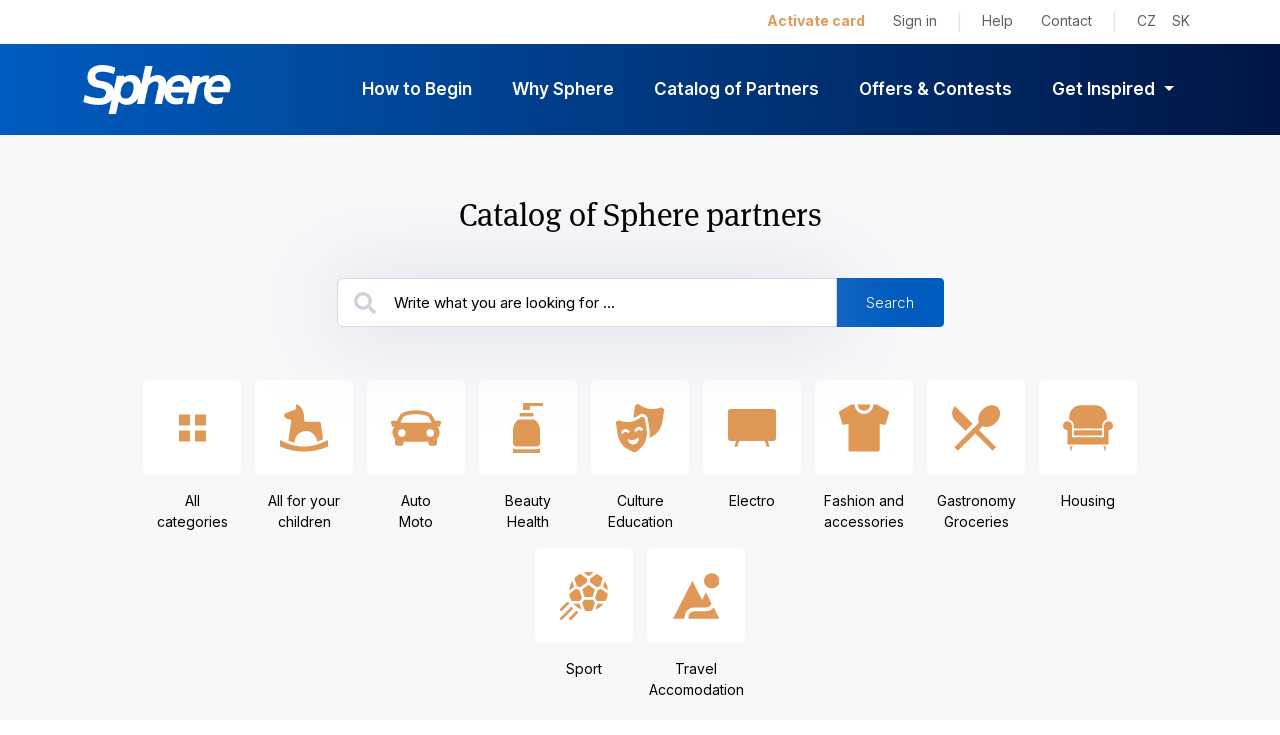

--- FILE ---
content_type: text/html; charset=utf-8
request_url: https://my.sphere.sk/
body_size: 27537
content:


<!DOCTYPE html>

<html>
<head lang="en">
    <meta http-equiv="X-UA-Compatible" content="IE=edge" />
    <meta http-equiv="Content-Type" content="text/html; charset=utf-8" />
    <meta name="viewport" content="width=device-width, initial-scale=1, shrink-to-fit=no" />
    
    <title>Catalog of Sphere partners - Sphere</title>
    <link rel="icon" href="/Content/themes/sc/svgs/favicon.svg" sizes="32x32" />
    <link rel="icon" href="/Content/themes/sc/svgs/favicon.svg" sizes="192x192" />
    <link rel="apple-touch-icon" href="/Content/themes/sc/svgs/favicon.svg" />

    <link rel="preconnect" href="https://fonts.googleapis.com">
    <link rel="preconnect" href="https://fonts.gstatic.com" crossorigin>
    <link href="https://fonts.googleapis.com/css2?family=Inter:wght@300;400;500;600;700&display=swap" rel="stylesheet">

    <link rel="stylesheet" href="https://use.typekit.net/buz6vqj.css">

    <link href="/Content/bootstrap/css?v=V2s5WKhFX_1DPwJCnmaU_GxV-wvO_HcoOoKLvqLoT-41" rel="stylesheet"/>

    <link href="/Content/themes/sc/css?v=hvHW5EInFOrcgaX8UNh79OC6hlqfwDYvdU83AMIjOMg1" rel="stylesheet"/>


    

    <!-- HTML5 Shim and Respond.js IE8 support of HTML5 elements and media queries -->
    <!-- WARNING: Respond.js doesn't work if you view the page via file:// -->
    <!--[if lt IE 9]>
        <script src="https://oss.maxcdn.com/libs/html5shiv/3.7.0/html5shiv.js"></script>
        <script src="https://oss.maxcdn.com/libs/respond.js/1.4.2/respond.min.js"></script>
    <![endif]-->

    <script src="https://accounts.google.com/gsi/client" async defer></script>
    <script src="https://apis.google.com/js/platform.js" type="text/javascript"></script>
    <script type="text/javascript" src="https://appleid.cdn-apple.com/appleauth/static/jsapi/appleid/1/en_GB/appleid.auth.js"></script>

        <!-- Global site tag (gtag.js) - Google Analytics -->
        <script async src="https://www.googletagmanager.com/gtag/js?id=G-8L7W6D4K94"></script>
        <script>
            window.dataLayer = window.dataLayer || [];
            function gtag() { dataLayer.push(arguments); }
            gtag('js', new Date());
            gtag('config', 'G-8L7W6D4K94', { 'anonymize_ip': true });
        </script>

    <script type="text/javascript">

        window.config = {
            currentLang: 'en',
            scriptBase: '/Scripts',
            contentBase: '/Content',
            scriptVersion: '251225203048'
        };

    </script>

    <script src="/bundles/earlyscripts?v=9I5LftOdNc0DnITrIYkhVTQEr2TEo0OXj8Yh1CZMxgs1"></script>

    <script src="/bundles/lazyload?v=CJA6zG1ga1Bb6xTxsvsG0IHMZ8y8yrt-X3v9UB1iT7c1"></script>


    
</head>
<body>
    <!-- Ecomail starts -->
    <script type="text/javascript">
        ; (function (p, l, o, w, i, n, g) {
            if (!p[i]) {
                p.GlobalSnowplowNamespace = p.GlobalSnowplowNamespace || [];
                p.GlobalSnowplowNamespace.push(i); p[i] = function () {
                    (p[i].q = p[i].q || []).push(arguments)
                }; p[i].q = p[i].q || []; n = l.createElement(o); g = l.getElementsByTagName(o)[0]; n.async = 1;
                n.src = w; g.parentNode.insertBefore(n, g)
            }
        }(window, document, "script", "//d70shl7vidtft.cloudfront.net/ecmtr-2.4.2.js", "ecotrack"));
        window.ecotrack('newTracker', 'cf', 'd2dpiwfhf3tz0r.cloudfront.net', { /* Initialise a tracker */
            appId: 'efin'
        });
        window.ecotrack('setUserIdFromLocation', 'ecmid');
        window.ecotrack('trackPageView');
    </script>
    <!-- Ecomail stops -->
    
    <div id="fb-root"></div>
    <script src="/bundles/facebook?v=_aNbh3VAmPvvDfOopS2_6v7vg6b41_cd8tI6CfZOcYs1"></script>


    
    <header class="navbar navbar-expand-lg container-fluid">
        
        
        
        
        <div class="container sc-top-menu">
            

<ul class="navbar-nav">
        <li class="nav-item">
            <a class="nav-link active" aria-current="page" href="/preregistration">Activate card</a>
        </li>
        <li class="nav-item d-none d-lg-block">
            <a class="nav-link" href="/login">Sign in</a>
        </li>
    <li class="nav-item sc-tm-space">|</li>
    <li class="nav-item">
        <a class="nav-link" href="https://en.sphere.sk/help">Help</a>
    </li>
    <li class="nav-item">
        <a class="nav-link" href="https://en.sphere.sk/contact">Contact</a>
    </li>
    <li class="nav-item sc-tm-space">|</li>
    <li class="nav-item d-none d-lg-block">
        



<ul class="navbar-nav sc-languages">
        <li class="nav-item">
            <a href="https://muj.sphere.cz" class="nav-link ">CZ</a>
        </li>
            <li class="nav-item">
            <a href="https://moj.sphere.sk" class="nav-link">SK</a>
        </li>
    </ul>

    </li>
</ul>

        </div>
        
        <div class="container-fluid sc-main-menu">
            

<nav class="container navbar-dark">
    <a class="navbar-brand" href="https://en.sphere.sk/">
        <svg width="150" height="49" class="d-none d-sm-block">
            <title>Sphere</title>
            <use href="/Content/themes/sc/svgs/icons.svg#logo-sphere"></use>
        </svg>
        <svg width="78" height="27" class="d-block d-sm-none">
            <title>Sphere</title>
            <use href="/Content/themes/sc/svgs/icons.svg#logo-sphere"></use>
        </svg>
    </a>
    <div class="d-flex">
        <ul class="nav justify-content-end d-flex d-lg-none sc-mobile-menu">
            <li>
                <a href="/where-you-get-benefits?Tab=1">
                    <img src="/Content/themes/sc/images/icon-map.png" alt="Map" />
                </a>
            </li>
                <li>
                    <a href="/login" class="sc-link-white">Sign in</a>
                </li>
        </ul>
        <button class="navbar-toggler" type="button" data-bs-toggle="offcanvas" tabindex="-1" data-bs-target="#navbarNav" aria-controls="navbarNav" aria-expanded="false" aria-label="Show menu">
            <span class="navbar-toggler-icon"></span>
        </button>
    </div>
    <div class="offcanvas offcanvas-end sc-main-nav" tabindex="-1" id="navbarNav" aria-labelledby="navbarNavLabel">
        <div class="offcanvas-header">
            <h5 class="offcanvas-title" id="navbarNavLabel">Menu</h5>
            <button type="button" class="btn-close text-reset" data-bs-dismiss="offcanvas" aria-label="Close"></button>
        </div>
        <div class="offcanvas-body">
            <div class="d-block d-lg-none">
                



<ul class="navbar-nav sc-languages">
        <li class="nav-item">
            <a href="https://muj.sphere.cz" class="nav-link ">CZ</a>
        </li>
            <li class="nav-item">
            <a href="https://moj.sphere.sk" class="nav-link">SK</a>
        </li>
    </ul>

            </div>
            <ul class="navbar-nav justify-content-end flex-grow-1 pe-3">
                    <li class="nav-item">
                        <a class="nav-link" aria-current="page" href="https://en.sphere.sk/how-to-begin">How to Begin</a>
                    </li>
                    <li class="nav-item">
                        <a class="nav-link" aria-current="page" href="https://en.sphere.sk/why-sphere">Why Sphere</a>
                    </li>
                <li class="nav-item">
                    <a class="nav-link" href="/">Catalog of Partners</a>
                </li>
                <li class="nav-item">
                    <a class="nav-link" href="https://en.sphere.sk/offers">Offers &amp; Contests</a>
                </li>
                <li class="nav-item dropdown">
                    <a class="nav-link dropdown-toggle d-none d-lg-block" href="#" id="inspiration" role="button" data-bs-toggle="dropdown" aria-expanded="false">
                        Get Inspired
                    </a>
                    <ul class="dropdown-menu" aria-labelledby="inspiration">
                        <li><a class="dropdown-item" href="https://en.sphere.sk/sphere-for-life">Sphere for Life</a></li>
                        <li><a class="dropdown-item" href="https://en.sphere.sk/editorial-selections">Editorial Selections</a></li>
                        <li><a class="dropdown-item" href="https://en.sphere.sk/blog">Blog</a></li>
                        <li><a class="dropdown-item" href="https://en.sphere.sk/newsletter">Newsletter</a></li>
                    </ul>
                </li>
            </ul>
            <div class="d-block d-lg-none sc-top-menu">
                

<ul class="navbar-nav">
        <li class="nav-item">
            <a class="nav-link active" aria-current="page" href="/preregistration">Activate card</a>
        </li>
        <li class="nav-item d-none d-lg-block">
            <a class="nav-link" href="/login">Sign in</a>
        </li>
    <li class="nav-item sc-tm-space">|</li>
    <li class="nav-item">
        <a class="nav-link" href="https://en.sphere.sk/help">Help</a>
    </li>
    <li class="nav-item">
        <a class="nav-link" href="https://en.sphere.sk/contact">Contact</a>
    </li>
    <li class="nav-item sc-tm-space">|</li>
    <li class="nav-item d-none d-lg-block">
        



<ul class="navbar-nav sc-languages">
        <li class="nav-item">
            <a href="https://muj.sphere.cz" class="nav-link ">CZ</a>
        </li>
            <li class="nav-item">
            <a href="https://moj.sphere.sk" class="nav-link">SK</a>
        </li>
    </ul>

    </li>
</ul>

            </div>
        </div>
    </div>
</nav>


        </div>
    </header>

    
    <div class="container-fluid">
        


<section class="container-fluid sc-gray-background sc-catalog-nav">
    <header class="container">
        <h1>Catalog of Sphere partners</h1>
    </header>
    <div class="container">
<form action="/Home/Search" class="sc-frm-search" id="frmsearch" method="post"><input name="__RequestVerificationToken" type="hidden" value="IBg_fNae9s5gbMJR12YBqdq1DooUJ5ipukge6Serui1YdoCiizNmFETnYGrc5WyP-5561hgQaVjadd1t1s-VVwUMLBts5iFC77hwJcLeoto1" />            <div class="input-group">
                <input class="form-control sc-search sc-search-md" id="FullText" name="FullText" placeholder="Write what you are looking for ..." type="text" value="" />
                <button class="btn btn-outline-secondary sc-btn-blue sc-btn-md sc-btn-light" type="submit">Search</button>
            </div>
</form>            <ul class="nav">
        <li class="nav-item">
            <a class="nav-link sc-link-black" href="/where-you-get-benefits">
                <span>
                    <img src="/Content/themes/sc/svgs/ico-all-categories.svg" alt="All&lt;br/&gt;categories" />
                </span>
                <span>All<br/>categories</span>
            </a>
        </li>
            <li class="nav-item">
                <a class="nav-link sc-link-black" href="/where-you-get-benefits?Opt.Spheres=9b3dba8c-13ad-40d8-8c1f-7c8c02ee20c6">
                    <span>
                        <img src="/Content/themes/sc/svgs/H.svg" alt="All for your children" />
                    </span>
                    <span>All for your<br/>children</span>
                </a>
            </li>
            <li class="nav-item">
                <a class="nav-link sc-link-black" href="/where-you-get-benefits?Opt.Spheres=ecd6d366-2efe-4ecf-a8a2-1ffc2f97109f">
                    <span>
                        <img src="/Content/themes/sc/svgs/A.svg" alt="Auto, Moto" />
                    </span>
                    <span>Auto<br/>Moto</span>
                </a>
            </li>
            <li class="nav-item">
                <a class="nav-link sc-link-black" href="/where-you-get-benefits?Opt.Spheres=f579a2ce-fd2e-4ba1-a05c-0db1465e0e1a">
                    <span>
                        <img src="/Content/themes/sc/svgs/J.svg" alt="Beauty, Health" />
                    </span>
                    <span>Beauty<br/>Health</span>
                </a>
            </li>
            <li class="nav-item">
                <a class="nav-link sc-link-black" href="/where-you-get-benefits?Opt.Spheres=f46d038e-b280-4aa1-9560-84bb05da5d6b">
                    <span>
                        <img src="/Content/themes/sc/svgs/K.svg" alt="Culture, Education" />
                    </span>
                    <span>Culture<br/>Education</span>
                </a>
            </li>
            <li class="nav-item">
                <a class="nav-link sc-link-black" href="/where-you-get-benefits?Opt.Spheres=d7f3a735-7103-40d2-8f41-527eaed7ff20">
                    <span>
                        <img src="/Content/themes/sc/svgs/E.svg" alt="Electro" />
                    </span>
                    <span>Electro</span>
                </a>
            </li>
            <li class="nav-item">
                <a class="nav-link sc-link-black" href="/where-you-get-benefits?Opt.Spheres=05d6f3ca-959b-47ab-b1ef-a278cb55c771">
                    <span>
                        <img src="/Content/themes/sc/svgs/O.svg" alt="Fashion and accessories" />
                    </span>
                    <span>Fashion and<br/>accessories</span>
                </a>
            </li>
            <li class="nav-item">
                <a class="nav-link sc-link-black" href="/where-you-get-benefits?Opt.Spheres=81c43f2e-1057-4d21-b574-bdf066e1dce0">
                    <span>
                        <img src="/Content/themes/sc/svgs/G.svg" alt="Gastronomy, Groceries" />
                    </span>
                    <span>Gastronomy<br/>Groceries</span>
                </a>
            </li>
            <li class="nav-item">
                <a class="nav-link sc-link-black" href="/where-you-get-benefits?Opt.Spheres=41c4a395-5af9-493c-916e-a82ae56b0c13">
                    <span>
                        <img src="/Content/themes/sc/svgs/B.svg" alt="Housing" />
                    </span>
                    <span>Housing</span>
                </a>
            </li>
            <li class="nav-item">
                <a class="nav-link sc-link-black" href="/where-you-get-benefits?Opt.Spheres=acdef898-3ead-426e-9500-55344e13db98">
                    <span>
                        <img src="/Content/themes/sc/svgs/Q.svg" alt="Sport" />
                    </span>
                    <span>Sport</span>
                </a>
            </li>
            <li class="nav-item">
                <a class="nav-link sc-link-black" href="/where-you-get-benefits?Opt.Spheres=428fa163-26c4-4b81-b211-ab6aa96522ba">
                    <span>
                        <img src="/Content/themes/sc/svgs/C.svg" alt="Travel, Accomodation" />
                    </span>
                    <span>Travel<br/>Accomodation</span>
                </a>
            </li>
    </ul>

    </div>
</section>


<section class="container-fluid sc-es">
    <header class="container">
        <h2>Editorial selections</h2>
    </header>
    <div class="container">
        <div class="row g-3 sc-tiles">
                <div>
                    <a href="/editorial-selections/00026-exotic-vacation" class="sc-link-none">
                        <article>
                            <header>
                                <h3 class="sc-ellipsis-line" title="Exotic vacation">Exotic vacation</h3>
                                <div>
                                    <img data-src="/pthres.axd/resimg/edsel$7C15cf9de8_navrh-bez-nazvu-3-3$2Ejpeg" alt="Exotic vacation" class="img-fluid" loading="lazy" />
                                </div>
                            </header>
                            <p title="It&#39;s still cold here, so it&#39;s high time to go somewhere in the sun to get some vitamin D. Take advantage of discounts and benefits from our partners and enjoy the vacation of your dreams...">It&#39;s still cold here, so it&#39;s high time to go somewhere in the sun to get some vitamin D. Take advantage of discounts and benefits from our partners and enjoy the vacation of your dreams...</p>
                        </article>
                    </a>
                </div>
                <div>
                    <a href="/editorial-selections/00025-castles-and-palaces" class="sc-link-none">
                        <article>
                            <header>
                                <h3 class="sc-ellipsis-line" title="Castles and palaces">Castles and palaces</h3>
                                <div>
                                    <img data-src="/pthres.axd/resimg/edsel$7C574db3dd_historicky-sal-1600x1066$2Ejpeg" alt="Castles and palaces" class="img-fluid" loading="lazy" />
                                </div>
                            </header>
                            <p title="Neither hot nor cold. This is the perfect weather to go on a trip and enjoy history.">Neither hot nor cold. This is the perfect weather to go on a trip and enjoy history.</p>
                        </article>
                    </a>
                </div>
                <div>
                    <a href="/editorial-selections/00023-prague-visitor" class="sc-link-none">
                        <article>
                            <header>
                                <h3 class="sc-ellipsis-line" title="Prague visitor">Prague visitor</h3>
                                <div>
                                    <img data-src="/pthres.axd/resimg/edsel$7C408f1d6a_bridges-3337124_1920$2Ejpg" alt="Prague visitor" class="img-fluid" loading="lazy" />
                                </div>
                            </header>
                            <p title="Welcome to Prague, dear tourists! As you explore the magical city, we&#39;re excited to inform you about our exclusive partnerships with a selection of local businesses. By choosing to patronize these establishments, you will be eligible for special discounts, allowing you to save on your memorable experiences in the city. Be sure to keep an eye out for our partner logos displayed at participating businesses and make the most of your time in the enchanting capital of the Czech Republic!">Welcome to Prague, dear tourists! As you explore the magical city, we&#39;re excited to inform you about our exclusive partnerships with a selection of local businesses. By choosing to patronize these establishments, you will be eligible for special discounts, allowing you to save on your memorable experiences in the city. Be sure to keep an eye out for our partner logos displayed at participating businesses and make the most of your time in the enchanting capital of the Czech Republic!</p>
                        </article>
                    </a>
                </div>
        </div>
    </div>
</section>
    <section class="container-fluid sc-gray-background sc-spacer">
    </section>
<section class="container-fluid sc-gray-background sc-tips">
    <header class="container">
        <h2>Sphere Tips</h2>
    </header>
    <div class="container">
        <div class="row g-3 sc-tiles">
        </div>
    </div>
</section>




<section class="container-fluid sc-cg">
    <header class="container">
        <h2>Current competitions and special events</h2>
    </header>
    <div class="container">
        <div class="row g-3 sc-tiles">
            <div class="row g-3 sc-cg-act">
            </div>
            <div class="sc-cg-comp">
                <article>
                    <div>
                        <h3>Compete with Sphere partners<br/> for valuable prices!</h3>
                        <a href="https://en.sphere.sk/offers" class="btn sc-btn-apricot sc-btn-lg">Current competitions</a>
                    </div>
                    <img data-src="/Content/themes/sc/images/competition.jpg" class="img-fluid" loading="lazy" />
                </article>
            </div>
        </div>
    </div>
    <footer class="container">
        <div class="row justify-content-center">
            <div class="col text-center">
                <a href="https://en.sphere.sk/offers" class="btn sc-btn-blue sc-btn-md sc-btn-nobg">All special events</a>
            </div>
        </div>
    </footer>
</section>



    </div>

    
    <footer class="container-fluid d-none d-sm-block">
        <div class="container-fluid sc-f-1">
            

<div class="container">
    <div class="row">
        <div class="col">
            <span class="h5">Where I get benefits</span>
            <ul class="nav flex-column">
                <li><a href="/">Catalog of Partners</a></li>
                <li><a href="https://en.sphere.sk/editorial-selections">Editorial Selections</a></li>
                <li><a href="https://en.sphere.sk/offers">Offers &amp; Contests</a></li>
                <li><a href="https://en.sphere.sk/tips">Sphere Tips</a></li>
            </ul>
        </div>
        <div class="col">
            <span class="h5">Sphere program</span>
            <ul class="nav flex-column">
                    <li><a href="https://en.sphere.sk/how-to-begin">How to begin</a></li>
                    <li><a href="https://en.sphere.sk/why-sphere">Why Sphere</a></li>
                
                <li><a href="https://en.sphere.sk/help">Help</a></li>
            </ul>
        </div>
        <div class="col">
            <span class="h5">Inspiration</span>
            <ul class="nav flex-column">
                <li><a href="https://en.sphere.sk/sphere-for-life">Sphere for Life</a></li>
                <li><a href="https://en.sphere.sk/blog">Blog</a></li>
                <li><a href="https://en.sphere.sk/newsletter">Newsletter</a></li>
                <li><a href="https://en.sphere.sk/magazines">Magazines</a></li>
            </ul>
        </div>
        <div class="col">
            <span class="h5">Customer service</span>
            <ul class="nav flex-column">
                <li>weekdays 9:00 to 15:00</li>
                <li>
                    <svg width="19" height="20"><title>Phone</title><use href="/Content/themes/sc/svgs/icons.svg#ico-phone"></use></svg>
                    
                    <span>+420 608 983 483</span>
                </li>
                <li>
                    <svg width="19" height="17"><title>Email</title><use href="/Content/themes/sc/svgs/icons.svg#ico-email"></use></svg>
                    klientservis@sphere.cz
                </li>
            </ul>
        </div>
        <div class="col">
            <a class="navbar-brand" href="https://en.sphere.sk/">
                <svg width="100" height="33"><title>Sphere</title><use href="/Content/themes/sc/svgs/icons.svg#logo-sphere"></use></svg>
            </a>
            <ul class="nav flex-column">
                <li><a href="https://en.sphere.sk/program-rules">Program Rules</a></li>
                <li><a href="https://en.sphere.sk/privacy-policy">Privacy Policy</a></li>
                <li><a href="https://en.sphere.sk/terms-and-conditions">Terms and Conditions</a></li>
                <li><a href="https://en.sphere.sk/contact">Contact</a></li>
                <li><a href="https://en.sphere.sk/for-partners">For Partners</a></li>
            </ul>
        </div>
    </div>
</div>

        </div>
        <div class="container-fluid sc-f-2">
            <div class="container">
                <div class="row">

                        <div class="col-md-6 col-lg-5 col-xl-4 col-xxl-4">

                            <a href="/preregistration" class="btn sc-btn-apricot sc-btn-md">Activate card</a>
                            <a href="https://en.sphere.sk/how-to-begin" class="btn sc-btn-apricot sc-btn-md sc-btn-nobg-w">How to begin</a>

                        </div>
                    <div class="col-md-6 col-lg-7 col-xl-8 col-xxl-8">
                        <ul class="nav flex-row">
                            <li class="nav-item">
                                <a href="https://www.facebook.com/spherecr/" target="_blank" class="sc-link-white-al">
                                    <svg width="25" height="25"><title>Sphere on Facebook</title><use href="/Content/themes/sc/svgs/icons.svg#ico-facebook"></use></svg>
                                    <span>Sphere on Facebook</span>
                                </a>
                            </li>
                            <li class="nav-item">
                                <a href="https://instagram.com/sphere_cr/" target="_blank" class="sc-link-white-al">
                                    <svg width="25" height="25"><title>Sphere on Instagram</title><use href="/Content/themes/sc/svgs/icons.svg#ico-instagram"></use></svg>
                                    <span>Sphere on Instagram</span>
                                </a>
                            </li>
                            <li class="nav-item">
                                <a href="https://instagram.com/slevy_sphere" target="_blank" class="sc-link-white-al">
                                    <svg width="28" height="29"><title>Discounts on Instagram</title><use href="/Content/themes/sc/svgs/icons.svg#ico-instagram-d"></use></svg>
                                    <span>Discounts on Instagram</span>
                                </a>
                            </li>
                            <li class="nav-item">
                                <a href="https://www.youtube.com/channel/UCEARN1XOCT2-EdgLa8UslCA" target="_blank" class="sc-link-white-al">
                                    <svg width="24" height="16"><title>YouTube</title><use href="/Content/themes/sc/svgs/icons.svg#ico-youtube"></use></svg>
                                    <span>YouTube</span>
                                </a>
                            </li>
                        </ul>
                    </div>
                </div>
            </div>
        </div>
    </footer>

    <div id="dialogContainer"></div>
    <div id="working" class="sc-working"></div>

    <script type="text/javascript">

        // register typed history API
        Historyjs = History;

        var lazyload;

        require(["jquery", "site/sc.site.globals", "site/sc.site"], function (jQuery, global, site) {
            jQuery(function ($) {

                refreshLogo = function refreshLogo(fixLogoCoverage, $image) {

                    site.PageLayout.fixLogo(fixLogoCoverage, $image);

                }

                lazyload = initLazyLoad("/content/themes/sc/images/nothing.gif", 0.30, "sc-logo-svg");

                global.Global.setup();

                $('.sc-cards-link').on("click", function () {
                    $("#working").show();
                });
            });
        });

    </script>

    

    <script type="text/javascript">

        require(["jquery", "site/sc.site", "typeahead"], function (jQuery, site) {
            jQuery(function ($) {

                var af = new site.AdvertisementsFinder("/Catalog/GetAdvertisementSuggestions", "frmsearch");

                var tp = new site.TopPartners("sc-topadv");
                tp.onMoreLess("mlpartners");

            });
        });

    </script>


</body>
</html>



--- FILE ---
content_type: text/css; charset=utf-8
request_url: https://my.sphere.sk/Content/themes/sc/css?v=hvHW5EInFOrcgaX8UNh79OC6hlqfwDYvdU83AMIjOMg1
body_size: 230885
content:
/* Minification failed. Returning unminified contents.
(1,47): run-time error CSS1039: Token not allowed after unary operator: '-bs-gutter-x'
(1,86): run-time error CSS1039: Token not allowed after unary operator: '-bs-gutter-x'
(2,47): run-time error CSS1039: Token not allowed after unary operator: '-bs-gutter-x'
(2,86): run-time error CSS1039: Token not allowed after unary operator: '-bs-gutter-x'
(3,47): run-time error CSS1039: Token not allowed after unary operator: '-bs-gutter-x'
(3,86): run-time error CSS1039: Token not allowed after unary operator: '-bs-gutter-x'
(3,37251): run-time error CSS1039: Token not allowed after unary operator: '-logo-max'
(3,37401): run-time error CSS1039: Token not allowed after unary operator: '-logo-xxl'
(3,37534): run-time error CSS1039: Token not allowed after unary operator: '-logo-xl'
(3,37665): run-time error CSS1039: Token not allowed after unary operator: '-logo-xxl'
(4,47): run-time error CSS1039: Token not allowed after unary operator: '-bs-gutter-x'
(4,86): run-time error CSS1039: Token not allowed after unary operator: '-bs-gutter-x'
(5,47): run-time error CSS1039: Token not allowed after unary operator: '-bs-gutter-x'
(5,86): run-time error CSS1039: Token not allowed after unary operator: '-bs-gutter-x'
 */
.container-half{width:100%;padding-right:var(--bs-gutter-x,.75rem);padding-left:var(--bs-gutter-x,.75rem);margin-right:auto;margin-left:auto;}@media(min-width:576px){.container-half-sm,.container-half{max-width:270px;}}@media(min-width:768px){.container-half-md,.container-half-sm,.container-half{max-width:360px;}}@media(min-width:992px){.container-half-lg,.container-half-md,.container-half-sm,.container-half{max-width:480px;}}@media(min-width:1200px){.container-half-xl,.container-half-lg,.container-half-md,.container-half-sm,.container-half{max-width:570px;}}@media(min-width:1400px){.container-half-xxl,.container-half-xl,.container-half-lg,.container-half-md,.container-half-sm,.container-half{max-width:660px;}}textarea:hover,input:hover,textarea:active,input:active,textarea:focus,input:focus,button:focus,button:active,button:hover,label:focus,.btn:active,.btn.active,.btn:focus{outline:0!important;-webkit-appearance:none;box-shadow:none!important;}.sc-gray-background{background-color:#f7f8fa;}.sc-spacer{height:.625rem;}.container-fluid{padding:0;}h1,h2,h3{font-weight:700;}h1{font-size:2rem;}h2{font-size:1.5rem;}a{text-decoration:none;color:#5d6067;}a.sc-link-white,a.sc-link-white-al{color:#fff;}a.sc-link-white-al.active,a.sc-link-white-al:hover{color:#efb06b;}a.active,a:hover{color:#e09856;}a.sc-link-black{color:#000;}a.sc-link-black.active,a.sc-link-black:hover{color:#e09856;}a.sc-link-black-u{text-decoration:underline;color:#000;}a.sc-link-black-u:hover{text-decoration:none;}a.sc-link-blue{color:#005cbf;}a.sc-link-u{text-decoration:underline;}a.sc-link-none:link,a.sc-link-none:visited,a.sc-link-none:hover,a.sc-link-none.active{text-decoration:none;color:#5d6067;}.sc-btn,.sc-btn-hand,.sc-btn-fb,.sc-btn-g,.sc-btn-i,.sc-btn-id,.sc-btn-yt,.sc-btn-sm,.sc-btn-md,.sc-btn-lg,.sc-btn-nobg,.sc-btn-apricot.sc-btn-nobg-w,.sc-btn-gray,.sc-btn-apricot,.sc-btn-blue{font-family:"Inter",sans-serif;font-weight:600;}.sc-btn-blue{color:#fff;background-color:#005cbf;border-color:#005cbf;}.sc-btn-blue:hover{color:#fff;background-color:#0068d8;border-color:#0068d8;}.sc-btn-blue.sc-btn-nobg,.sc-btn-blue.sc-btn-apricot.sc-btn-nobg-w{color:#005cbf;}.sc-btn-blue.sc-btn-nobg:hover,.sc-btn-blue.sc-btn-apricot.sc-btn-nobg-w:hover{color:#0068d8;background-color:#fff;}.sc-btn-apricot{color:#fff;background-color:#e09856;border-color:#e09856;}.sc-btn-apricot:hover{color:#fff;background-color:#efb06b;border-color:#efb06b;}.sc-btn-apricot.sc-btn-nobg,.sc-btn-apricot.sc-btn-nobg-w{color:#e09856;}.sc-btn-apricot.sc-btn-nobg:hover,.sc-btn-apricot.sc-btn-nobg-w:hover{color:#efb06b;background-color:#fff;}.sc-btn-apricot.sc-btn-nobg-w{color:#fff;background-color:transparent;}.sc-btn-apricot.sc-btn-nobg-w:hover{color:#efb06b;background-color:transparent;}.sc-btn-gray{color:#fff;background-color:#b8becc;border-color:#b8becc;}.sc-btn-gray:hover{color:#fff;background-color:#c3c8d4;border-color:#c3c8d4;}.sc-btn-gray.sc-btn-nobg,.sc-btn-gray.sc-btn-apricot.sc-btn-nobg-w{color:#b8becc;}.sc-btn-gray.sc-btn-nobg:hover,.sc-btn-gray.sc-btn-apricot.sc-btn-nobg-w:hover{color:#c3c8d4;background-color:#fff;}.sc-btn-nobg,.sc-btn-apricot.sc-btn-nobg-w{background-color:transparent;border-style:solid;border-width:1px;}.sc-btn-lg{padding:.875rem 2.125rem;font-size:1.0625rem;}.sc-btn-md{padding:.75rem 1.8125rem;font-size:.9375rem;}.sc-btn-sm{padding:.375rem 1rem;font-size:.8125rem;}.sc-btn-light{font-weight:300;}.sc-btn:disabled,.sc-btn-hand:disabled,.sc-btn-fb:disabled,.sc-btn-g:disabled,.sc-btn-i:disabled,.sc-btn-id:disabled,.sc-btn-yt:disabled,.sc-btn-blue:disabled,.sc-btn-apricot:disabled,.sc-btn-gray:disabled,.sc-btn-nobg:disabled,.sc-btn-lg:disabled,.sc-btn-md:disabled,.sc-btn-sm:disabled{color:#fff;background-color:#b8becc;border-color:transparent;}.sc-btn:disabled.sc-btn-nobg,:disabled.sc-btn-nobg,.sc-btn-apricot.sc-btn-nobg-w:disabled{color:#b8becc;background-color:#fff;border-color:#b8becc;}.sc-btn-fb,.sc-btn-g,.sc-btn-i,.sc-btn-id,.sc-btn-yt{background-position:1rem center;background-repeat:no-repeat;padding-left:2.8125rem;}.sc-btn-hand{background-position:right 1rem center;background-repeat:no-repeat;padding-right:2.8125rem;}.sc-btn-fb{background-image:url("data:image/svg+xml;charset=UTF-8,%3csvg xmlns='http://www.w3.org/2000/svg' width='17' height='18' viewBox='0 0 17 18'%3e%3cg%3e%3cg%3e%3cpath fill='%23fff' d='M17.043 9.021A8.525 8.525 0 0 0 8.52.5 8.525 8.525 0 0 0 0 9.021c0 4.125 2.931 7.559 6.817 8.351v-5.794H5.113V9.02h1.704v-2.13A2.986 2.986 0 0 1 9.8 3.91h2.13v2.556h-1.704a.855.855 0 0 0-.852.852v1.704h2.556v2.557H9.374V17.5a8.52 8.52 0 0 0 7.669-8.479z'/%3e%3c/g%3e%3c/g%3e%3c/svg%3e");}.sc-btn-g{background-image:url("data:image/svg+xml;charset=UTF-8,%3csvg xmlns='http://www.w3.org/2000/svg' width='17' height='18' viewBox='0 0 17 18'%3e%3cg%3e%3cg%3e%3cpath fill='%23fff' d='M16.516 7.468c.099.57.148 1.148.147 1.728 0 2.586-.924 4.772-2.533 6.252h.003c-1.407 1.3-3.34 2.052-5.634 2.052a8.5 8.5 0 0 1 0-17 8.169 8.169 0 0 1 5.687 2.213l-2.427 2.426a4.618 4.618 0 0 0-3.26-1.275c-2.217 0-4.1 1.496-4.772 3.51a5.091 5.091 0 0 0 0 3.255h.003c.675 2.01 2.555 3.507 4.773 3.507 1.145 0 2.129-.293 2.892-.812h-.004a3.933 3.933 0 0 0 1.7-2.583H8.498V7.47h8.017z'/%3e%3c/g%3e%3c/g%3e%3c/svg%3e");}.sc-btn-i{background-image:url("data:image/svg+xml;charset=UTF-8,%3csvg xmlns='http://www.w3.org/2000/svg' width='25' height='25' viewBox='0 0 25 25'%3e%3cg%3e%3cg%3e%3cpath fill='%23fff' d='M12.988 8.947a4.019 4.019 0 1 1 0 8.037 4.019 4.019 0 0 1 0-8.037zm0-2.171a6.19 6.19 0 1 0 0 12.382 6.19 6.19 0 1 0 0-12.383zm6.434-1.69a1.447 1.447 0 1 0 0 2.892 1.447 1.447 0 0 0 0-2.893zm-6.434-2.002c3.218 0 3.6.01 4.87.07 1.175.052 1.814.25 2.239.414.562.218.964.48 1.386.902.422.422.683.823.901 1.387.166.423.362 1.062.415 2.237.058 1.27.07 1.652.07 4.869 0 3.217-.012 3.6-.07 4.87-.053 1.175-.25 1.812-.415 2.237a3.722 3.722 0 0 1-.902 1.385 3.724 3.724 0 0 1-1.387.9c-.422.167-1.06.362-2.237.417-1.27.057-1.652.07-4.87.07-3.219 0-3.602-.013-4.872-.07-1.175-.055-1.813-.25-2.237-.416a3.734 3.734 0 0 1-1.387-.901 3.737 3.737 0 0 1-.904-1.386c-.164-.424-.361-1.063-.414-2.238-.057-1.27-.07-1.651-.07-4.871 0-3.219.013-3.599.07-4.869.054-1.175.25-1.814.416-2.239a3.74 3.74 0 0 1 .902-1.386 3.724 3.724 0 0 1 1.387-.901c.424-.166 1.062-.362 2.237-.416 1.112-.051 1.543-.066 3.79-.068v.003zM12.983.911h.003zM8.018.984c-1.285.06-2.16.262-2.928.56a5.902 5.902 0 0 0-2.135 1.391 5.917 5.917 0 0 0-1.39 2.135c-.299.766-.502 1.642-.561 2.923C.947 9.282.932 9.691.932 12.967c0 3.273.015 3.683.072 4.968.06 1.284.262 2.16.56 2.926a5.92 5.92 0 0 0 1.391 2.135 5.883 5.883 0 0 0 2.134 1.391c.768.298 1.642.502 2.926.56 1.287.058 1.697.073 4.971.073 3.275 0 3.683-.015 4.97-.073 1.282-.06 2.16-.262 2.927-.56a5.9 5.9 0 0 0 2.134-1.39 5.92 5.92 0 0 0 1.39-2.136c.298-.767.501-1.642.561-2.926.058-1.285.073-1.695.073-4.97 0-3.274-.015-3.683-.073-4.97-.06-1.283-.263-2.16-.56-2.925a5.916 5.916 0 0 0-1.39-2.135 5.893 5.893 0 0 0-2.136-1.39c-.769-.3-1.646-.503-2.928-.561C16.668.926 16.26.91 12.984.91c-3.27 0-3.68.015-4.966.073z'/%3e%3c/g%3e%3c/g%3e%3c/svg%3e");}.sc-btn-id{background-image:url("data:image/svg+xml;charset=UTF-8,%3csvg xmlns='http://www.w3.org/2000/svg' width='28' height='29' viewBox='0 0 28 29'%3e%3cg%3e%3cg%3e%3cpath fill='%23fff' d='M15.946 22.675c-1.168.021-2.3-.005-3.057-.005-1.74 0-5.48.138-7.05-.48a4.036 4.036 0 0 1-2.273-2.274c-.624-1.574-.48-5.31-.48-7.049 0-1.74-.139-5.48.48-7.049A4.036 4.036 0 0 1 5.84 3.545c1.574-.624 5.31-.48 7.049-.48 1.74 0 5.48-.14 7.049.48a4.036 4.036 0 0 1 2.273 2.273c.624 1.574.48 5.31.48 7.05 0 .794.032 2.01.006 3.244h2.123c.054-2.594.032-6.617-.053-8.175-.09-1.916-.528-3.613-1.932-5.011-1.398-1.398-3.095-1.836-5.01-1.932-1.975-.112-7.893-.112-9.867 0-1.91.09-3.607.528-5.01 1.927-1.404 1.398-1.836 3.095-1.932 5.01-.112 1.975-.112 7.892 0 9.867.09 1.915.528 3.612 1.931 5.01 1.404 1.399 3.095 1.836 5.011 1.932 1.526.086 5.4.107 7.994.059v-2.124z'/%3e%3c/g%3e%3cg%3e%3cpath fill='%23fff' d='M12.889 16.853a3.993 3.993 0 0 1-3.986-3.986 3.99 3.99 0 0 1 3.986-3.986 3.99 3.99 0 0 1 3.986 3.986 3.993 3.993 0 0 1-3.986 3.986zm0-10.117a6.122 6.122 0 0 0-6.132 6.131 6.122 6.122 0 0 0 6.132 6.131 6.122 6.122 0 0 0 6.13-6.13 6.122 6.122 0 0 0-6.13-6.132z'/%3e%3c/g%3e%3cg%3e%3cpath fill='%23fff' d='M24.42 26.821c0 .23.075.427.23.598.154.165.341.25.565.25.299 0 .502-.074.609-.223.106-.15.16-.358.16-.625v-.55a.896.896 0 0 0-.209-.597c-.138-.165-.33-.245-.576-.245-.25 0-.443.08-.576.245a.92.92 0 0 0-.203.598zm-1.563-.555c0-.619.202-1.136.613-1.547.411-.411.987-.62 1.735-.62.757 0 1.334.204 1.734.614.4.411.603.929.603 1.553v.555c0 .63-.203 1.148-.603 1.553-.4.406-.977.608-1.724.608-.752 0-1.334-.202-1.745-.613-.41-.411-.619-.929-.619-1.553v-.55zm-2.263 1.793l-1.131-.57 5.133-8.213 1.131.57zm-1.169-7.15a.9.9 0 0 0 .203.597c.134.16.331.24.587.24.246 0 .432-.08.566-.24a.897.897 0 0 0 .197-.597v-.555a.94.94 0 0 0-.203-.608c-.133-.166-.325-.246-.576-.246-.245 0-.437.08-.57.246a.94.94 0 0 0-.204.608zm-1.558-.555c0-.624.203-1.142.609-1.553.405-.41.976-.619 1.723-.619.758 0 1.334.208 1.74.619.405.41.608.929.608 1.553v.555c0 .624-.203 1.142-.608 1.547-.406.406-.982.609-1.724.609-.752 0-1.328-.203-1.734-.614-.406-.41-.608-.923-.608-1.542v-.555z'/%3e%3c/g%3e%3c/g%3e%3c/svg%3e");}.sc-btn-yt{background-image:url("data:image/svg+xml;charset=UTF-8,%3csvg xmlns='http://www.w3.org/2000/svg' width='24' height='16' viewBox='0 0 24 16'%3e%3cg%3e%3cg%3e%3cpath fill='%23fff' d='M15.555 7.999l-5.758 3.335V4.66zM12.084.215h-.268C10.497.22 9.18.243 7.86.285l-.237.01L7.504.3l-.238.008-.235.01c-1.538.069-3.002.18-3.677.36a2.78 2.78 0 0 0-1.96 1.967c-.14.525-.238 1.223-.304 1.942l-.014.144-.03.36-.012.144-.004.072-.01.143a45.236 45.236 0 0 0-.088 2.463v.17c.007.941.045 1.882.113 2.82l.011.144.011.146c.07.792.172 1.58.326 2.158a2.78 2.78 0 0 0 1.96 1.965c.674.183 2.139.293 3.676.36l.474.02.12.006.236.008c1.856.064 3.626.072 4.054.072h.197c.846-.001 6.954-.032 8.56-.464a2.78 2.78 0 0 0 1.96-1.967c.154-.58.257-1.366.326-2.158l.013-.144.01-.146c.1-1.318.113-2.584.114-2.853v-.104a44.759 44.759 0 0 0-.102-2.71l-.011-.145-.03-.36-.015-.144c-.066-.719-.165-1.416-.304-1.942A2.784 2.784 0 0 0 20.67.678C19.114.26 13.346.218 12.207.214h-.123z'/%3e%3c/g%3e%3c/g%3e%3c/svg%3e");}.sc-btn-hand{background-image:url("data:image/svg+xml,%3Csvg xmlns='http://www.w3.org/2000/svg' width='17' height='18' viewBox='0 0 17 18'%3E%3Cg%3E%3Cg%3E%3Cpath fill='%23fff' d='M8.65 2.483v2.872l.05-.002c.33-.013.784-.017 1.11.049.297.059.575.19.781.304.289.16.482.407.592.68l.14-.014c.33-.025.84-.04 1.224.115.391.156.729.515.93.757.08.095.15.185.207.262h.615a2.115 2.115 0 0 1 2.105 2.325l-.288 2.871a3.701 3.701 0 0 1-.47 1.469l-1.475 2.58c-.282.495-.807.8-1.376.8H6.13c-.601 0-1.15-.34-1.419-.877l-1.285-2.57-2.634-4.39a1.604 1.604 0 0 1 2.51-1.957l1.646 1.645V2.483a1.85 1.85 0 1 1 3.7 0z'/%3E%3C/g%3E%3C/g%3E%3C/svg%3E");}.sc-tag,.sc-tag-white,.sc-tag-highlited,.sc-tag-active{font-weight:400;font-size:.8125rem;color:#000;background-color:#eceef2;padding:.3125rem .625rem;border:0;}.sc-tag-lg{font-size:.875rem;padding:.375rem .8125rem;}.sc-tag-active{color:#000;background-color:#d8dce4;}.sc-tag-highlited{color:#fff;background-color:#e09856;}.sc-tag-highlited:hover{color:#fff;}.sc-tag-white{color:#000;background-color:#fff;}img{-moz-transition:opacity .5s ease;-o-transition:opacity .5s ease;-webkit-transition:opacity .5s ease;transition:opacity .5s ease;}.sc-ellipsis-line{white-space:nowrap;overflow:hidden;-ms-text-overflow:ellipsis;-o-text-overflow:ellipsis;text-overflow:ellipsis;}.sc-pager .pagination{font-size:.9375rem;}.sc-pager .pagination .page-item{margin-left:.1875rem;}.sc-pager .pagination .page-item .page-link{padding:.625rem 1rem;-moz-border-radius:0;-webkit-border-radius:0;border-radius:0;border:0;}@media(max-width:575.98px){.sc-pager .pagination .page-item .page-link{padding:.375rem .625rem;}}.sc-pager .pagination .page-item span.page-link{color:#fff;background-color:#005cbf;}.sc-pager .pagination .page-item em{padding:.625rem 1rem;display:inline-block;}@media(max-width:575.98px){.sc-pager .pagination .page-item em{padding:.625rem .3125rem;}}.sc-dropdown>label,.sc-dropdown>a{font-weight:400;font-size:.875rem;color:#000;background:none;border:0;padding:0;}.sc-dropdown>a{padding-left:.75rem;vertical-align:baseline;}.sc-dropdown>a:hover,.sc-dropdown>a:visited,.sc-dropdown>a:active,.sc-dropdown>a:focus{background:none;color:#000;outline:0;border-color:transparent;-moz-box-shadow:none;-webkit-box-shadow:none;box-shadow:none;}.sc-dropdown>a:after{margin-left:.75rem;border:solid #b8becc;border-width:0 .125rem .125rem 0;display:inline-block;padding:.1875rem;transform:rotate(45deg);-webkit-transform:rotate(45deg);vertical-align:.1875rem;}.sc-dropdown>a.show{color:#efb06b;}.sc-dropdown>a.show:after{transform:rotate(225deg);-webkit-transform:rotate(225deg);vertical-align:baseline;}.sc-dropdown .dropdown-menu{box-shadow:0 3px 20px rgba(0,22,68,.06);-moz-border-radius:0;-webkit-border-radius:0;border-radius:0;border-color:#f7f7f7;font-size:.9375rem;}.sc-dropdown .dropdown-menu .form-check .form-check-input{margin-left:0;margin-right:.3125rem;}.sc-dropdown .dropdown-menu .dropdown-item:active,.sc-dropdown .dropdown-menu .dropdown-item.active{background-color:#005cbf;}.accordion .accordion-item{border-left:0;border-right:0;font-size:.9375rem;}.accordion .accordion-item .accordion-button{font-size:.9375rem;padding-left:0;padding-right:0;display:inline-block;}.accordion .accordion-item .accordion-button span.accordion-arrow{background-image:url("data:image/svg+xml,%3Csvg%20width%3D%2212%22%20height%3D%229%22%20viewBox%3D%220%200%2012%209%22%20xmlns%3D%22http%3A%2F%2Fwww.w3.org%2F2000%2Fsvg%22%3E%3Cg%3E%3Cpath%20fill%3D%22%23ccc%22%20d%3D%22M3.898-1.36L2.521.017%206.995%204.5%202.52%208.983l1.377%201.377%205.86-5.86z%22%2F%3E%3C%2Fg%3E%3C%2Fsvg%3E");background-size:.75rem .5625rem;background-position:right center;width:.75rem;height:.5625rem;transform:rotate(90deg);float:right;margin-top:.25rem;}.accordion .accordion-item .accordion-body{padding:0;}.accordion .accordion-item:last-of-type,.accordion .accordion-item:first-of-type{border-radius:0;}.accordion .accordion-button:not(.collapsed){padding-bottom:0;background-color:transparent;color:#000;font-weight:700;-moz-box-shadow:none;-webkit-box-shadow:none;box-shadow:none;}.accordion .accordion-button:not(.collapsed) span.accordion-arrow{transform:rotate(-90deg);}.sc-working{background:#fff url("[data-uri]") no-repeat center center;position:fixed;z-index:9999;width:100%;height:100%;display:none;opacity:.5;top:0;left:0;}.sc-map-loading{background:#fff url("[data-uri]") no-repeat center center;width:100%;height:100%;opacity:.5;position:absolute;z-index:9999!important;}.sc-map{position:relative;}.sc-map .marker-cluster div{color:#fff!important;background-color:#005cbf!important;border:0!important;}.sc-map .marker-cluster div img{display:none;}.sc-map .marker-cluster-medium{width:58px!important;height:58px!important;-moz-border-radius:50%;-webkit-border-radius:50%;border-radius:50%;}.sc-map .marker-cluster-medium>div{width:48px!important;height:48px!important;-moz-border-radius:50%;-webkit-border-radius:50%;border-radius:50%;font-weight:700;font-size:17px;}.sc-map .marker-cluster-medium>div>span{line-height:50px;}.sc-map .marker-cluster-large{width:68px!important;height:68px!important;-moz-border-radius:50%;-webkit-border-radius:50%;border-radius:50%;}.sc-map .marker-cluster-large>div{width:58px!important;height:58px!important;-moz-border-radius:50%;-webkit-border-radius:50%;border-radius:50%;font-weight:700;font-size:17px;}.sc-map .marker-cluster-large>div>span{line-height:60px;}.sc-map img.leaflet-marker-icon:not(.sc-marker-cp){content:url("images/map-marker.png");width:24px!important;height:34px!important;}.sc-map .sc-map-card{margin-bottom:1.25rem;z-index:10;}.sc-map .sc-map-card .leaflet-popup-content{margin:1.875rem 2rem;text-align:center;}.sc-map .sc-map-card .leaflet-popup-content h2{margin:.375rem 0 0 0;font-size:.9375rem;color:#005cbf;}.sc-map .sc-map-card .leaflet-popup-content h2 span{margin:0 0 .625rem 0;display:inline-block;}.sc-map .sc-map-card .leaflet-popup-content h2 a{color:#005cbf;}.sc-map .sc-map-card .leaflet-popup-content p{font-size:.8125rem;}.sc-map .sc-map-card .leaflet-popup-content p span{margin:.375rem 0;font-size:.9375rem;font-weight:700;color:#005cbf;display:inline-block;}.sc-map .sc-map-card .leaflet-popup-content p a{margin-top:.625rem;font-size:.8125rem;display:block;color:#005cbf;}.sc-map .sc-map-card .leaflet-popup-content p:last-child{margin-bottom:0;}.sc-map .sc-map-card .leaflet-popup-close-button{top:3px;right:5px!important;font-size:20px;font-weight:700;color:#000;}.sc-map .sc-map-card .leaflet-popup-tip-container{bottom:-19px;}#navbarNav.offcanvas.show .offcanvas-header{background-image:linear-gradient(90deg,#005cbf 0%,#001644 100%);font-size:1.0625rem;font-weight:600;}#navbarNav.offcanvas.show .offcanvas-header .offcanvas-title{color:#fff;}#navbarNav.offcanvas.show .offcanvas-header .btn-close{background-image:url("[data-uri]");opacity:1;}#navbarNav.offcanvas.show .offcanvas-body{padding:0;}#navbarNav.offcanvas.show .offcanvas-body .navbar-nav{padding:1.25rem 1.25rem;}#navbarNav.offcanvas.show .offcanvas-body .nav-item{padding:0;}#navbarNav.offcanvas.show .offcanvas-body .nav-item .nav-link{padding:.375rem 0;color:#000;font-size:.9375rem;font-weight:400;}#navbarNav.offcanvas.show .offcanvas-body .nav-item .nav-link:hover{color:#e09856;}#navbarNav.offcanvas.show .offcanvas-body>.navbar-nav .nav-item .nav-link{font-weight:700;}#navbarNav.offcanvas.show .offcanvas-body .sc-top-menu{border-top:1px solid #e3e5eb;}#navbarNav.offcanvas.show .offcanvas-body .sc-top-menu .navbar-nav{padding-left:0;padding-right:0;}#navbarNav.offcanvas.show .offcanvas-body .sc-top-menu .navbar-nav .nav-link{padding-left:1.25rem;padding-right:1.25rem;}#navbarNav.offcanvas.show .offcanvas-body .sc-top-menu .sc-tm-space{display:none;}#navbarNav.offcanvas.show .offcanvas-body .sc-languages{padding-bottom:1.25rem;border-bottom:1px solid #e3e5eb;}.carousel .carousel-indicators{position:relative;}.carousel .carousel-indicators [data-bs-target]{width:10px;height:10px;border-radius:50%;background-color:#b8becc;}.carousel .carousel-inner .carousel-item{transition:transform .6s ease-in-out!important;}.sc-logo-svg{display:flex;align-items:center;}.sc-logo-svg img{height:auto;width:100%;max-height:100%;max-width:100%;}.sc-counter{color:#fff;background-color:#e09856;padding:.125rem;display:inline-block;font-size:.6875rem;width:1.0625rem;height:1.0625rem;-moz-border-radius:50%;-webkit-border-radius:50%;border-radius:50%;text-align:center;}@media(max-width:767.98px){.twitter-typeahead{position:static!important;}}.twitter-typeahead .tt-input{z-index:101;}@media(min-width:768px){.twitter-typeahead .tt-input{-webkit-box-shadow:0 3px 80px 0 rgba(184,190,204,.5)!important;-moz-box-shadow:0 3px 80px 0 rgba(184,190,204,.5)!important;box-shadow:0 3px 80px 0 rgba(184,190,204,.5)!important;}}.twitter-typeahead .tt-menu{padding:1.40625rem 2rem;background-color:#fff;z-index:2000!important;}@media(min-width:768px){.twitter-typeahead .tt-menu{-webkit-box-shadow:0 3px 80px rgba(184,190,204,.5);-moz-box-shadow:0 3px 80px rgba(184,190,204,.5);box-shadow:0 3px 80px rgba(184,190,204,.5);width:121%;}}@media(max-width:767.98px){.twitter-typeahead .tt-menu{width:100%;margin:0 auto;}}.twitter-typeahead .tt-menu .tt-dataset h3{font-size:1.0625rem;color:#e09856;}.twitter-typeahead .tt-menu .tt-dataset .tt-suggestion{margin-bottom:.375rem;font-size:.875rem;}.twitter-typeahead .tt-menu .tt-dataset .tt-suggestion a{display:flex;-webkit-align-items:flex-start;align-items:flex-start;}.twitter-typeahead .tt-menu .tt-dataset .tt-suggestion a img{margin:.25rem .75rem 0 0;}.twitter-typeahead .tt-menu .tt-dataset hr{margin-left:-2rem;margin-right:-2rem;height:.125rem;color:#e3e5eb;}.carousel-inner .carousel-item>div{display:flex;-ms-flex-direction:row;-webkit-flex-direction:row;flex-direction:row;-ms-flex-wrap:wrap;-webkit-flex-wrap:wrap;flex-wrap:wrap;-webkit-justify-content:space-between;justify-content:space-between;-webkit-align-items:center;align-items:center;}@media(max-width:1199.98px){.carousel-inner .carousel-item>div{-webkit-justify-content:space-evenly;justify-content:space-evenly;}}.smap .hud .pointer-cover .caption{height:auto!important;}.sc-marker{width:20px;height:20px;color:#f00;}.sc-marker i{width:100%;height:100%;}.sc-clipboard{cursor:pointer;}.logocontrol{bottom:0;}
.container-half{width:100%;padding-right:var(--bs-gutter-x,.75rem);padding-left:var(--bs-gutter-x,.75rem);margin-right:auto;margin-left:auto;}@media(min-width:576px){.container-half,.container-half-sm{max-width:270px;}}@media(min-width:768px){.container-half,.container-half-sm,.container-half-md{max-width:360px;}}@media(min-width:992px){.container-half,.container-half-sm,.container-half-md,.container-half-lg{max-width:480px;}}@media(min-width:1200px){.container-half,.container-half-sm,.container-half-md,.container-half-lg,.container-half-xl{max-width:570px;}}@media(min-width:1400px){.container-half,.container-half-sm,.container-half-md,.container-half-lg,.container-half-xl,.container-half-xxl{max-width:660px;}}body{font-family:"Inter",sans-serif;font-size:1rem;color:#000;}body>header.navbar{-ms-flex-direction:column;-webkit-flex-direction:column;flex-direction:column;background-color:#fff;}@media(max-width:991.98px){body>header.navbar{position:sticky;top:0;z-index:1020;}}body>header.navbar>.sc-top-menu{display:-webkit-box;-webkit-box-pack:end;}@media(min-width:576px){body>header.navbar>.sc-top-menu .navbar-nav{-ms-flex-direction:row;-webkit-flex-direction:row;flex-direction:row;}body>header.navbar>.sc-top-menu .navbar-nav .nav-link{padding:0 .5rem;}}@media(max-width:991.98px){body>header.navbar>.sc-top-menu .navbar-nav{display:none;}}body>header.navbar>.sc-top-menu .sc-tm-space{color:#e5e5e5;}body>header.navbar>.sc-top-menu .nav-item{padding:.625rem 0 .625rem .75rem;}body>header.navbar>.sc-top-menu .nav-item .nav-link{font-weight:400;font-size:.875rem;text-decoration:none;color:#5d6067;padding-top:0;padding-bottom:0;float:left;}body>header.navbar>.sc-top-menu .nav-item .nav-link.active{font-weight:700;}body>header.navbar>.sc-top-menu .nav-item .nav-link.active,body>header.navbar>.sc-top-menu .nav-item .nav-link:hover{color:#e09856;}body>header.navbar>.sc-top-menu .nav-item .nav-link.sc-tm-user{padding:0;}body>header.navbar>.sc-top-menu .nav-item .nav-link.sc-points{color:#e09856;}body>header.navbar>.sc-top-menu .nav-item span{margin-left:.3125rem;float:left;display:inline-block;font-weight:400;font-size:.875rem;color:#e09856;}body>header.navbar>.sc-top-menu .nav-item span.sc-bull{color:#e3e5eb;}body>header.navbar>.sc-main-menu{padding:.9375rem 0;background-image:linear-gradient(to right,#005cbf 0%,#001644 100%);}body>header.navbar>.sc-main-menu>.container{display:flex;-webkit-justify-content:space-between;justify-content:space-between;align-items:center;}body>header.navbar>.sc-main-menu>.container .navbar-brand{padding-top:0;padding-bottom:0;}body>header.navbar>.sc-main-menu>.container .navbar-toggler{border:none;padding-top:0;padding-bottom:0;}body>header.navbar>.sc-main-menu>.container .navbar-toggler .navbar-toggler-icon{background-image:url("data:image/svg+xml;charset=UTF-8,%3csvg xmlns='http://www.w3.org/2000/svg' width='16' height='14' viewBox='0 0 16 14'%3e%3cg%3e%3cg%3e%3cpath fill='%23fff' d='M1 2a1 1 0 0 1 0-2h14a1 1 0 0 1 0 2z'/%3e%3c/g%3e%3cg%3e%3cpath fill='%23fff' d='M1 8a1 1 0 0 1 0-2h14a1 1 0 0 1 0 2z'/%3e%3c/g%3e%3cg%3e%3cpath fill='%23fff' d='M1 14a1 1 0 0 1 0-2h14a1 1 0 0 1 0 2z'/%3e%3c/g%3e%3c/g%3e%3c/svg%3e");}@media(max-width:575.98px){body>header.navbar>.sc-main-menu>.container .navbar-toggler .navbar-toggler-icon{width:1rem;height:.875rem;}}body>header.navbar>.sc-main-menu .nav-item{padding:.625rem 0 .625rem 1.5rem;}body>header.navbar>.sc-main-menu .nav-item .nav-link{font-weight:600;font-size:1.0625rem;color:#fff;}body>header.navbar>.sc-main-menu .nav-item .nav-link.active,body>header.navbar>.sc-main-menu .nav-item .nav-link:hover{color:#efb06b;}body>header.navbar>.sc-main-menu .sc-main-nav{-webkit-justify-content:right;justify-content:right;}body>header.navbar>.sc-main-menu .dropdown-menu{-moz-box-shadow:0 0 30px 0 rgba(0,0,0,.1);-webkit-box-shadow:0 0 30px 0 rgba(0,0,0,.1);box-shadow:0 0 30px 0 rgba(0,0,0,.1);border-color:#fff;}@media(max-width:991.98px){body>header.navbar>.sc-main-menu .dropdown-menu{padding:0;display:block;-moz-box-shadow:none;-webkit-box-shadow:none;box-shadow:none;}}body>header.navbar>.sc-main-menu .dropdown-menu .dropdown-item{padding:.625rem 1rem;font-size:.9375rem;}@media(max-width:991.98px){body>header.navbar>.sc-main-menu .dropdown-menu .dropdown-item{padding:.375rem 0;}}body>header.navbar>.sc-main-menu .dropdown-menu .dropdown-item:hover{color:#e09856;background-color:transparent;}body>header.navbar>.sc-main-menu .sc-mobile-menu li{margin-right:1rem;}body>header.navbar .sc-languages .nav-item{padding:0;}body .sc-developing-info{background:#e09856;font-size:.875rem;color:#fff;}@media(max-width:575.98px){body .sc-developing-info{font-size:.8125rem;}}body>footer .sc-f-1{padding:3.75rem 0;background-image:linear-gradient(270deg,#005cbf 0%,#001644 100%);}@media(max-width:575.98px){body>footer .sc-f-1{padding:0;}}body>footer .sc-f-1 .h5{margin:1.6875rem 0;font-size:1.125rem;font-weight:300;color:#efb06b;display:inline-block;}body>footer .sc-f-1 .nav li{margin:.125rem 0;}body>footer .sc-f-1 .nav a{color:#f7f7f7;font-weight:400;font-size:.9375rem;}body>footer .sc-f-1 .nav a:hover{color:#efb06b;}body>footer .sc-f-1 .navbar-brand{margin:1.40625rem 0 1.875rem 0;padding:0;display:inline-block;}@media(max-width:575.98px){body>footer .sc-f-1 .row{-ms-flex-direction:column;-webkit-flex-direction:column;flex-direction:column;}}@media(max-width:991.98px){body>footer .sc-f-1 .row .col{display:none;}}@media(max-width:575.98px){body>footer .sc-f-1 .row .col{padding:1.875rem 2rem;}}body>footer .sc-f-1 .row .col:nth-of-type(4){margin-right:3rem;padding:0 2rem 1.875rem 2rem;-moz-border-radius:6px;-webkit-border-radius:6px;border-radius:6px;background-color:rgba(0,22,68,.2);-webkit-flex-grow:1.5;flex-grow:1.5;}@media(max-width:991.98px){body>footer .sc-f-1 .row .col:nth-of-type(4){display:block;-webkit-flex-grow:1;flex-grow:1;}}body>footer .sc-f-1 .row .col:nth-of-type(4) .h5{margin-bottom:.375rem;font-weight:700;}body>footer .sc-f-1 .row .col:nth-of-type(4) .nav li{color:#f7f7f7;}body>footer .sc-f-1 .row .col:nth-of-type(4) .nav li:nth-of-type(1){font-size:.9375rem;}body>footer .sc-f-1 .row .col:nth-of-type(4) .nav li:nth-of-type(2){margin:.9375rem 0;font-size:1.0625rem;}body>footer .sc-f-1 .row .col:nth-of-type(4) .nav li:nth-of-type(2) svg{margin-right:.5rem;}body>footer .sc-f-1 .row .col:nth-of-type(4) .nav li:nth-of-type(2) span{display:inline-block;}body>footer .sc-f-1 .row .col:nth-of-type(4) .nav li:nth-of-type(2) span:nth-of-type(1){word-spacing:.15625rem;}body>footer .sc-f-1 .row .col:nth-of-type(4) .nav li:nth-of-type(2) span:nth-of-type(2){margin-left:2rem;}@media(max-width:575.98px){body>footer .sc-f-1 .row .col:nth-of-type(4) .nav li:nth-of-type(2) svg,body>footer .sc-f-1 .row .col:nth-of-type(4) .nav li:nth-of-type(2) span{float:left;}body>footer .sc-f-1 .row .col:nth-of-type(4) .nav li:nth-of-type(2) span:nth-of-type(2){margin-left:1.7rem;clear:left;}}@media(max-width:991.98px){body>footer .sc-f-1 .row .col:nth-of-type(5){display:block;}}@media(max-width:575.98px){body>footer .sc-f-1 .row .col:nth-of-type(5){padding-bottom:2.8125rem;}}body>footer .sc-f-2{padding:1.875rem 0;background-image:linear-gradient(270deg,#005cbf 0%,#001644 100%);}body>footer .sc-f-2 .row{-webkit-align-items:baseline;align-items:baseline;}@media(max-width:767.98px){body>footer .sc-f-2 .row div:nth-of-type(1){display:none;}}body>footer .sc-f-2 .nav{-webkit-justify-content:flex-end;justify-content:flex-end;}body>footer .sc-f-2 .nav li{margin-left:2rem;}@media(min-width:992px) and (max-width:1399.98px){body>footer .sc-f-2 .nav li{padding-bottom:.9375rem;}}body>footer .sc-f-2 .sc-btn-md{margin-right:.75rem;padding-top:.625rem;padding-bottom:.625rem;font-size:.9375rem;font-weight:700;}body>footer .sc-f-2 .sc-link-white-al{font-size:.9375rem;font-weight:700;display:inline-block;}body>footer .sc-f-2 .sc-link-white-al svg{margin-right:.625rem;}@media(max-width:1199.98px){body>footer .sc-f-2 .sc-link-white-al svg{margin-right:.1875rem;}}@media(max-width:991.98px){body>footer .sc-f-2 .sc-link-white-al span{display:none;}}body .sc-error-page,body .sc-page{padding-top:2.8125rem;padding-bottom:2.8125rem;min-height:45vh;}body .sc-error-page h1,body .sc-page h1{margin-bottom:1.875rem;}
.container-half{width:100%;padding-right:var(--bs-gutter-x,.75rem);padding-left:var(--bs-gutter-x,.75rem);margin-right:auto;margin-left:auto;}@media(min-width:576px){.container-half-sm,.container-half{max-width:270px;}}@media(min-width:768px){.container-half-md,.container-half-sm,.container-half{max-width:360px;}}@media(min-width:992px){.container-half-lg,.container-half-md,.container-half-sm,.container-half{max-width:480px;}}@media(min-width:1200px){.container-half-xl,.container-half-lg,.container-half-md,.container-half-sm,.container-half{max-width:570px;}}@media(min-width:1400px){.container-half-xxl,.container-half-xl,.container-half-lg,.container-half-md,.container-half-sm,.container-half{max-width:660px;}}.sc-catalog .container{padding-top:.9375rem;padding-bottom:.9375rem;}@media(max-width:575.98px){.sc-catalog .container#cardlist{padding-top:2rem;}}.sc-catalog .container .row{-webkit-align-items:stretch;align-items:stretch;}@media(max-width:575.98px){.sc-catalog .container .row{-ms-flex-direction:column;-webkit-flex-direction:column;flex-direction:column;}}.sc-catalog .container .row .col{margin:0 0 1.875rem 0;display:flex;}.sc-catalog .container .row .col:not(.sc-pager-c){-webkit-flex-grow:0;flex-grow:0;}@media(max-width:575.98px){.sc-catalog .container .row .col{-webkit-justify-content:center;justify-content:center;}}@media(max-width:575.98px){.sc-catalog>div.container{padding-left:0;padding-right:0;}}.sc-catalog .sc-map{display:none;min-height:50.625rem;}@media(max-width:767.98px){.sc-catalog .sc-map{min-height:37.5rem;}}.sc-catalog #advmap{overflow:hidden;}@media(max-width:991.98px){.sc-catalog #advlist{padding-top:0;}}@media(max-width:575.98px){.sc-catalog #advlist .sc-ag-tiles{display:none;}}.sc-catalog #advlist .sc-ag-tiles .sc-adv-discount .sc-adv-points{font-weight:400;font-size:.8125rem;}@media(min-width:576px){.sc-catalog #advlist .sc-ag-items{display:none;}}@media(max-width:575.98px){.sc-catalog #advlist .sc-ag-items article{padding:.9375rem .75rem;margin:0;-moz-border-radius:0;-webkit-border-radius:0;border-radius:0;box-shadow:none;-ms-flex-direction:row;-webkit-flex-direction:row;flex-direction:row;-webkit-justify-content:space-between;justify-content:space-between;width:100%;border-bottom:1px solid #eceef2;}.sc-catalog #advlist .sc-ag-items article .col{margin:0;-webkit-flex-grow:1;flex-grow:1;}.sc-catalog #advlist .sc-ag-items article .col:nth-of-type(1){padding-right:.75rem;}.sc-catalog #advlist .sc-ag-items article .col:nth-of-type(1) div{display:flex;-webkit-align-items:center;align-items:center;height:5rem;}.sc-catalog #advlist .sc-ag-items article .col:nth-of-type(1) div img{opacity:0;}.sc-catalog #advlist .sc-ag-items article .col:nth-of-type(2){-webkit-flex-grow:2;flex-grow:2;-ms-flex-direction:column;-webkit-flex-direction:column;flex-direction:column;}.sc-catalog #advlist .sc-ag-items article .col:nth-of-type(3){-webkit-justify-content:flex-end;justify-content:flex-end;}.sc-catalog #advlist .sc-ag-items article p{padding:0;margin:0;}.sc-catalog #advlist .sc-ag-items article header{display:block;order:unset;}.sc-catalog #advlist .sc-ag-items article header h2{padding:0;}.sc-catalog #advlist .sc-ag-items article .sc-adv-discount{display:flex;-ms-flex-direction:column;-webkit-flex-direction:column;flex-direction:column;-webkit-justify-content:space-around;justify-content:space-around;}.sc-catalog #advlist .sc-ag-items article .sc-adv-discount>span{padding:0;border:0;color:#005cbf;font-weight:700;-webkit-justify-content:flex-end;justify-content:flex-end;}.sc-catalog #advlist .sc-ag-items article .sc-adv-discount>span span{font-weight:400;}.sc-catalog #advlist .sc-ag-items article .sc-adv-discount>span.sc-distance{color:#b8becc;font-size:.8125rem;font-weight:400;}}.sc-catalog>header>.container-fluid{background-color:#fff;}.sc-catalog>header>.container-fluid:first-child{border-bottom:1px solid #eceef2;}.sc-catalog>header>.container-fluid>.container{padding-top:0;padding-bottom:0;position:relative;}@media(max-width:575.98px){.sc-catalog>header>.container-fluid>.container{padding:0;}}.sc-catalog>header>.container .row{margin:1.40625rem 0;}.sc-catalog>header>.container .row span{font-weight:400;font-size:.875rem;color:#000;}.sc-catalog>header>.container .row span span{margin-right:.3125rem;font-weight:700;}.sc-catalog>header .sc-es-header{min-height:25vh;display:grid;background-repeat:no-repeat;background-position:center center;background-size:cover;}@media(max-width:767.98px){.sc-catalog>header .sc-es-header{min-height:35vh;}}.sc-catalog>header .sc-es-header>*{-ms-grid-column:1/1;grid-column:1/1;-ms-grid-row:1/1;grid-row:1/1;}.sc-catalog>header .sc-es-header img{-o-object-fit:cover;object-fit:cover;height:25vh;width:100%;opacity:0;}@media(max-width:575.98px){.sc-catalog>header .sc-es-header img{height:35vh;}}.sc-catalog>header .sc-es-header>div{margin:0 auto;padding-top:1.875rem;}@media(max-width:767.98px){.sc-catalog>header .sc-es-header>div{display:flex;flex-direction:column;justify-content:flex-end;padding-top:6.25rem;}}.sc-catalog>header .sc-es-header>div #advfilter a{margin:0 .3125rem .375rem 0;}@media(max-width:575.98px){.sc-catalog>header .sc-catalog-sort.container>.row{-ms-flex-direction:row;-webkit-flex-direction:row;flex-direction:row;}}.sc-catalog>header .sc-catalog-sort.container>.row span span{font-weight:400;}.sc-catalog>header .sc-catalog-sort.container>.row>div{display:flex;}.sc-catalog>header .sc-catalog-sort.container>.row>div:first-child{-webkit-justify-content:flex-start;justify-content:flex-start;}.sc-catalog>header .sc-catalog-sort.container>.row>div:first-child span{line-height:1.625rem;}.sc-catalog>header .sc-catalog-sort.container>.row>div:last-child{-webkit-justify-content:flex-end;justify-content:flex-end;font-size:.875rem;}.sc-catalog>header .sc-catalog-sort.container>.row>div:last-child a{margin-left:3rem;}.sc-catalog>header .sc-catalog-sort.container>.row>div:last-child a svg{margin-right:.3125rem;}@media(max-width:575.98px){.sc-catalog>header .sc-catalog-sort.container>.row>div{flex-grow:1;}.sc-catalog>header .sc-catalog-sort.container>.row>div:first-child{flex-grow:1;-webkit-justify-content:space-between;justify-content:space-between;}}.sc-catalog>header .sc-catalog-sort.container>.row #swcatalog{display:none;}.sc-catalog>header .sc-catalog-filter-wrapper{-webkit-justify-content:flex-end;justify-content:flex-end;display:flex;}@media(max-width:575.98px){.sc-catalog>header .sc-catalog-filter-wrapper{-ms-flex-direction:column;-webkit-flex-direction:column;flex-direction:column;height:calc(100vh - 3.5625rem - 3.125rem);background-color:#f7f8fa;}}.sc-catalog>header .sc-catalog-filter-wrapper .sc-fulltext{margin:auto auto auto 0;}.sc-catalog>header .sc-catalog-filter-wrapper .sc-fulltext .input-group input[type=text]{-webkit-border-top-right-radius:.1875rem;border-top-right-radius:.1875rem;-webkit-border-bottom-right-radius:.1875rem;border-bottom-right-radius:.1875rem;-moz-box-shadow:none!important;-webkit-box-shadow:none!important;box-shadow:none!important;}@media(max-width:575.98px){.sc-catalog>header .sc-catalog-filter-wrapper .sc-fulltext{padding:.9375rem 0;margin:auto;position:relative;width:100%;}.sc-catalog>header .sc-catalog-filter-wrapper .sc-fulltext .input-group{-webkit-justify-content:center;justify-content:center;}.sc-catalog>header .sc-catalog-filter-wrapper .sc-fulltext .input-group input[type=text]{margin:auto;border-right:0;}.sc-catalog>header .sc-catalog-filter-wrapper .sc-fulltext .input-group button{padding-left:1.5rem;padding-right:1.5rem;background-color:#fff;background-image:url("data:image/svg+xml,%3Csvg%20width%3D%2214%22%20height%3D%2214%22%20viewBox%3D%220%200%2014%2014%22%20xmlns%3D%22http%3A%2F%2Fwww.w3.org%2F2000%2Fsvg%22%3E%3Cg%3E%3Cg%3E%3Cpath%20fill%3D%22%23b8becc%22%20d%3D%22M5.696%209.138a3.479%203.479%200%200%201-3.481-3.481%203.479%203.479%200%200%201%203.48-3.481%203.479%203.479%200%200%201%203.482%203.48%203.479%203.479%200%200%201-3.481%203.482zm8.077%202.901L11.06%209.328a.652.652%200%200%200-.462-.19h-.443A5.656%205.656%200%200%200%205.696%200%205.656%205.656%200%200%200%20.039%205.657a5.656%205.656%200%200%200%209.138%204.46v.443c0%20.174.068.34.19.462l2.711%202.712a.65.65%200%200%200%20.922%200l.77-.77a.656.656%200%200%200%20.003-.925z%22%2F%3E%3C%2Fg%3E%3C%2Fg%3E%3C%2Fsvg%3E");background-repeat:no-repeat;background-size:.875rem .875rem;background-position:center center;border-color:#d8dce4;border-left:0;}}.sc-catalog>header .sc-catalog-filter-wrapper .sc-fulltext .twitter-typeahead .tt-menu{width:200%;}@media(max-width:767.98px){.sc-catalog>header .sc-catalog-filter-wrapper .sc-fulltext .twitter-typeahead .tt-menu{width:300%;}}@media(max-width:575.98px){.sc-catalog>header .sc-catalog-filter-wrapper .sc-fulltext .twitter-typeahead .tt-menu{margin-top:.9375rem;width:100%;left:0;right:0;}}@media(max-width:575.98px){.sc-catalog>header .sc-frm-advfilter-wrapper,.sc-catalog>header .sc-catalog-filter-wrapper{position:absolute;top:-3.5625rem;z-index:1020;}}.sc-catalog>header .sc-frm-advfilter-wrapper .sc-catalog-filter-header,.sc-catalog>header .sc-catalog-filter-wrapper .sc-catalog-filter-header{padding:.9375rem 1rem;background-image:linear-gradient(to right,#005cbf 0%,#001644 100%);color:#fff;font-size:1rem;font-weight:700;position:sticky;z-index:1031;height:3.5625rem;}.sc-catalog>header .sc-frm-advfilter-wrapper .sc-catalog-filter-header .btn-close,.sc-catalog>header .sc-catalog-filter-wrapper .sc-catalog-filter-header .btn-close{background-image:url("[data-uri]");opacity:1;float:right;}.sc-catalog>header .sc-frm-advfilter-wrapper .sc-catalog-filter,.sc-catalog>header .sc-catalog-filter-wrapper .sc-catalog-filter{border:0;-webkit-justify-content:space-between;justify-content:space-between;background-color:#fff;margin-left:1rem;}@media(max-width:1399.98px){.sc-catalog>header .sc-frm-advfilter-wrapper .sc-catalog-filter,.sc-catalog>header .sc-catalog-filter-wrapper .sc-catalog-filter{-webkit-justify-content:flex-start;justify-content:flex-start;}}@media(max-width:575.98px){.sc-catalog>header .sc-frm-advfilter-wrapper .sc-catalog-filter,.sc-catalog>header .sc-catalog-filter-wrapper .sc-catalog-filter{margin-left:0;overflow-y:auto;}}.sc-catalog>header .sc-frm-advfilter-wrapper .sc-catalog-filter .nav-item,.sc-catalog>header .sc-catalog-filter-wrapper .sc-catalog-filter .nav-item{border-left:1px solid #eceef2;}@media(max-width:575.98px){.sc-catalog>header .sc-frm-advfilter-wrapper .sc-catalog-filter .nav-item,.sc-catalog>header .sc-catalog-filter-wrapper .sc-catalog-filter .nav-item{border-left:0;border-bottom:1px solid #eceef2;width:100%;}}.sc-catalog>header .sc-frm-advfilter-wrapper .sc-catalog-filter .nav-item:nth-of-type(1),.sc-catalog>header .sc-catalog-filter-wrapper .sc-catalog-filter .nav-item:nth-of-type(1){width:15rem;}@media(max-width:1399.98px){.sc-catalog>header .sc-frm-advfilter-wrapper .sc-catalog-filter .nav-item:nth-of-type(1),.sc-catalog>header .sc-catalog-filter-wrapper .sc-catalog-filter .nav-item:nth-of-type(1){width:13.125rem;}}@media(max-width:1199.98px){.sc-catalog>header .sc-frm-advfilter-wrapper .sc-catalog-filter .nav-item:nth-of-type(1),.sc-catalog>header .sc-catalog-filter-wrapper .sc-catalog-filter .nav-item:nth-of-type(1){width:8.75rem;}}@media(max-width:991.98px){.sc-catalog>header .sc-frm-advfilter-wrapper .sc-catalog-filter .nav-item:nth-of-type(1),.sc-catalog>header .sc-catalog-filter-wrapper .sc-catalog-filter .nav-item:nth-of-type(1){width:50%;}}@media(max-width:575.98px){.sc-catalog>header .sc-frm-advfilter-wrapper .sc-catalog-filter .nav-item:nth-of-type(1),.sc-catalog>header .sc-catalog-filter-wrapper .sc-catalog-filter .nav-item:nth-of-type(1){margin:auto;width:100%;}}.sc-catalog>header .sc-frm-advfilter-wrapper .sc-catalog-filter .nav-item:nth-of-type(2),.sc-catalog>header .sc-frm-advfilter-wrapper .sc-catalog-filter .nav-item:nth-of-type(3),.sc-catalog>header .sc-catalog-filter-wrapper .sc-catalog-filter .nav-item:nth-of-type(2),.sc-catalog>header .sc-catalog-filter-wrapper .sc-catalog-filter .nav-item:nth-of-type(3){width:15.9375rem;}@media(max-width:1399.98px){.sc-catalog>header .sc-frm-advfilter-wrapper .sc-catalog-filter .nav-item:nth-of-type(2),.sc-catalog>header .sc-frm-advfilter-wrapper .sc-catalog-filter .nav-item:nth-of-type(3),.sc-catalog>header .sc-catalog-filter-wrapper .sc-catalog-filter .nav-item:nth-of-type(2),.sc-catalog>header .sc-catalog-filter-wrapper .sc-catalog-filter .nav-item:nth-of-type(3){width:11.25rem;}}@media(max-width:1199.98px){.sc-catalog>header .sc-frm-advfilter-wrapper .sc-catalog-filter .nav-item:nth-of-type(2),.sc-catalog>header .sc-frm-advfilter-wrapper .sc-catalog-filter .nav-item:nth-of-type(3),.sc-catalog>header .sc-catalog-filter-wrapper .sc-catalog-filter .nav-item:nth-of-type(2),.sc-catalog>header .sc-catalog-filter-wrapper .sc-catalog-filter .nav-item:nth-of-type(3){width:9.375rem;}}@media(max-width:991.98px){.sc-catalog>header .sc-frm-advfilter-wrapper .sc-catalog-filter .nav-item:nth-of-type(2),.sc-catalog>header .sc-frm-advfilter-wrapper .sc-catalog-filter .nav-item:nth-of-type(3),.sc-catalog>header .sc-catalog-filter-wrapper .sc-catalog-filter .nav-item:nth-of-type(2),.sc-catalog>header .sc-catalog-filter-wrapper .sc-catalog-filter .nav-item:nth-of-type(3){width:50%;}}@media(max-width:575.98px){.sc-catalog>header .sc-frm-advfilter-wrapper .sc-catalog-filter .nav-item:nth-of-type(2),.sc-catalog>header .sc-frm-advfilter-wrapper .sc-catalog-filter .nav-item:nth-of-type(3),.sc-catalog>header .sc-catalog-filter-wrapper .sc-catalog-filter .nav-item:nth-of-type(2),.sc-catalog>header .sc-catalog-filter-wrapper .sc-catalog-filter .nav-item:nth-of-type(3){width:100%;}}@media(max-width:575.98px){.sc-catalog>header .sc-frm-advfilter-wrapper .sc-catalog-filter .nav-item:nth-of-type(4),.sc-catalog>header .sc-catalog-filter-wrapper .sc-catalog-filter .nav-item:nth-of-type(4){border-bottom:0;}.sc-catalog>header .sc-frm-advfilter-wrapper .sc-catalog-filter .nav-item:last-child,.sc-catalog>header .sc-catalog-filter-wrapper .sc-catalog-filter .nav-item:last-child{border-bottom:0;background-color:#f7f8fa;}}.sc-catalog>header .sc-frm-advfilter-wrapper .sc-catalog-filter .nav-item.sc-dropdown,.sc-catalog>header .sc-catalog-filter-wrapper .sc-catalog-filter .nav-item.sc-dropdown{padding-right:1rem;}.sc-catalog>header .sc-frm-advfilter-wrapper .sc-catalog-filter .nav-item.sc-dropdown .show span:first-child,.sc-catalog>header .sc-catalog-filter-wrapper .sc-catalog-filter .nav-item.sc-dropdown .show span:first-child{color:#efb06b;}.sc-catalog>header .sc-frm-advfilter-wrapper .sc-catalog-filter .nav-item.sc-dropdown .show:after,.sc-catalog>header .sc-catalog-filter-wrapper .sc-catalog-filter .nav-item.sc-dropdown .show:after{-moz-transform:rotate(225deg);-ms-transform:rotate(225deg);-o-transform:rotate(225deg);-webkit-transform:rotate(225deg);transform:rotate(225deg);}.sc-catalog>header .sc-frm-advfilter-wrapper .sc-catalog-filter .nav-item .nav-link,.sc-catalog>header .sc-catalog-filter-wrapper .sc-catalog-filter .nav-item .nav-link{padding-top:1.40625rem;padding-bottom:1.40625rem;line-height:2.4375rem;font-size:.875rem;color:#000;overflow:hidden;height:100%;width:100%;}.sc-catalog>header .sc-frm-advfilter-wrapper .sc-catalog-filter .nav-item .nav-link span,.sc-catalog>header .sc-catalog-filter-wrapper .sc-catalog-filter .nav-item .nav-link span{display:inline-block;float:left;clear:left;line-height:normal;}.sc-catalog>header .sc-frm-advfilter-wrapper .sc-catalog-filter .nav-item .nav-link span.fw-bold,.sc-catalog>header .sc-catalog-filter-wrapper .sc-catalog-filter .nav-item .nav-link span.fw-bold{margin-top:.375rem;max-width:85%;}@media(max-width:1199.98px){.sc-catalog>header .sc-frm-advfilter-wrapper .sc-catalog-filter .nav-item .nav-link span.fw-bold,.sc-catalog>header .sc-catalog-filter-wrapper .sc-catalog-filter .nav-item .nav-link span.fw-bold{max-width:80%;}}.sc-catalog>header .sc-frm-advfilter-wrapper .sc-catalog-filter .nav-item .nav-link span.sc-counter,.sc-catalog>header .sc-catalog-filter-wrapper .sc-catalog-filter .nav-item .nav-link span.sc-counter{margin-left:.625rem;clear:none;}.sc-catalog>header .sc-frm-advfilter-wrapper .sc-catalog-filter .nav-item .nav-link.active,.sc-catalog>header .sc-frm-advfilter-wrapper .sc-catalog-filter .nav-item .nav-link:visited,.sc-catalog>header .sc-frm-advfilter-wrapper .sc-catalog-filter .nav-item .nav-link:hover,.sc-catalog>header .sc-frm-advfilter-wrapper .sc-catalog-filter .nav-item .nav-link:active,.sc-catalog>header .sc-frm-advfilter-wrapper .sc-catalog-filter .nav-item .nav-link:focus,.sc-catalog>header .sc-catalog-filter-wrapper .sc-catalog-filter .nav-item .nav-link.active,.sc-catalog>header .sc-catalog-filter-wrapper .sc-catalog-filter .nav-item .nav-link:visited,.sc-catalog>header .sc-catalog-filter-wrapper .sc-catalog-filter .nav-item .nav-link:hover,.sc-catalog>header .sc-catalog-filter-wrapper .sc-catalog-filter .nav-item .nav-link:active,.sc-catalog>header .sc-catalog-filter-wrapper .sc-catalog-filter .nav-item .nav-link:focus{border-color:transparent;}.sc-catalog>header .sc-frm-advfilter-wrapper .sc-catalog-filter .nav-item .nav-link:after,.sc-catalog>header .sc-catalog-filter-wrapper .sc-catalog-filter .nav-item .nav-link:after{margin:.375rem .125rem 0 .75rem;border:solid #b8becc;border-width:0 .125rem .125rem 0;display:inline-block;padding:.1875rem;-moz-transform:rotate(45deg);-ms-transform:rotate(45deg);-o-transform:rotate(45deg);-webkit-transform:rotate(45deg);transform:rotate(45deg);vertical-align:.1875rem;float:right;}@media(max-width:575.98px){.sc-catalog>header .sc-frm-advfilter-wrapper .sc-catalog-filter .nav-item .nav-link:after,.sc-catalog>header .sc-catalog-filter-wrapper .sc-catalog-filter .nav-item .nav-link:after{margin-top:0;-moz-transform:rotate(315deg);-ms-transform:rotate(315deg);-o-transform:rotate(315deg);-webkit-transform:rotate(315deg);transform:rotate(315deg);}}.sc-catalog>header .sc-frm-advfilter-wrapper .sc-catalog-filter .nav-item .nav-link.active:after,.sc-catalog>header .sc-catalog-filter-wrapper .sc-catalog-filter .nav-item .nav-link.active:after{-moz-transform:rotate(225deg);-ms-transform:rotate(225deg);-o-transform:rotate(225deg);-webkit-transform:rotate(225deg);transform:rotate(225deg);}@media(max-width:575.98px){.sc-catalog>header .sc-frm-advfilter-wrapper .sc-catalog-filter .nav-item .nav-link.active:after,.sc-catalog>header .sc-catalog-filter-wrapper .sc-catalog-filter .nav-item .nav-link.active:after{-moz-transform:rotate(315deg);-ms-transform:rotate(315deg);-o-transform:rotate(315deg);-webkit-transform:rotate(315deg);transform:rotate(315deg);}}.sc-catalog>header .sc-frm-advfilter-wrapper .sc-catalog-filter .nav-item .nav-link.sc-clear,.sc-catalog>header .sc-catalog-filter-wrapper .sc-catalog-filter .nav-item .nav-link.sc-clear{padding-right:0;padding-left:0;display:flex;-ms-flex-direction:column;-webkit-flex-direction:column;flex-direction:column;-webkit-align-items:center;align-items:center;}.sc-catalog>header .sc-frm-advfilter-wrapper .sc-catalog-filter .nav-item .nav-link.sc-clear span,.sc-catalog>header .sc-catalog-filter-wrapper .sc-catalog-filter .nav-item .nav-link.sc-clear span{margin-top:.1875rem;text-align:center;width:80%;}@media(max-width:575.98px){.sc-catalog>header .sc-frm-advfilter-wrapper .sc-catalog-filter .nav-item .nav-link.sc-clear,.sc-catalog>header .sc-catalog-filter-wrapper .sc-catalog-filter .nav-item .nav-link.sc-clear{padding-left:.75rem;padding-right:.75rem;-ms-flex-direction:row;-webkit-flex-direction:row;flex-direction:row;}.sc-catalog>header .sc-frm-advfilter-wrapper .sc-catalog-filter .nav-item .nav-link.sc-clear span,.sc-catalog>header .sc-catalog-filter-wrapper .sc-catalog-filter .nav-item .nav-link.sc-clear span{margin:0 0 0 .625rem;width:auto;float:none;clear:none;}}.sc-catalog>header .sc-frm-advfilter-wrapper .sc-catalog-filter .nav-item input[type=text],.sc-catalog>header .sc-catalog-filter-wrapper .sc-catalog-filter .nav-item input[type=text]{max-width:12.5rem;}@media(max-width:575.98px){.sc-catalog>header .sc-frm-advfilter-wrapper .sc-catalog-filter .nav-item input[type=text],.sc-catalog>header .sc-catalog-filter-wrapper .sc-catalog-filter .nav-item input[type=text]{margin:0 auto;max-width:90%;width:90%;}}.sc-catalog>header .sc-catalog-filter-wrapper .sc-catalog-filter-header .btn-back{padding:0 0 0 4rem;width:auto;background:url("[data-uri]") center/1em auto no-repeat;background-size:.4375rem .6875rem;background-color:transparent;border:0;opacity:1;float:right;line-height:1.625rem;height:1.625rem;}@media(max-width:575.98px){.sc-catalog>header .sc-frm-advfilter-wrapper{background-color:#fff;}}.sc-catalog>header .sc-frm-advfilter-wrapper .sc-catalog-filter-header .btn-close{padding:0 0 0 4rem;width:auto;background-image:url("[data-uri]");background-size:.4375rem .6875rem;opacity:1;float:right;line-height:1.625rem;height:1.625rem;}.sc-catalog>header #advsortpopup{margin-left:.75rem;padding-left:0;}.sc-catalog article{padding:0 0 .625rem 0;box-shadow:0 3px 20px rgba(0,22,68,.06);border-radius:.375rem;background-color:#fff;display:flex;-ms-flex-direction:column;-webkit-flex-direction:column;flex-direction:column;-webkit-justify-content:flex-end;justify-content:flex-end;width:15.375rem;}.sc-catalog article:hover{box-shadow:0 3px 20px rgba(0,22,68,.12);}.sc-catalog article.sc-card{width:16rem;}.sc-catalog article header{display:flex;-ms-flex-direction:column;-webkit-flex-direction:column;flex-direction:column;-webkit-align-items:flex-start;align-items:flex-start;-webkit-flex-grow:2;flex-grow:2;position:relative;}@media(max-width:575.98px){.sc-catalog article header{-webkit-flex-grow:unset;flex-grow:unset;}}.sc-catalog article header h2{padding:0 1.5rem;font-size:1rem;order:3;}.sc-catalog article header h2.sc-ellipsis{position:relative;display:block;display:-webkit-box;-webkit-line-clamp:2;-webkit-box-orient:vertical;overflow:hidden;text-overflow:ellipsis;}.sc-catalog article header h2 a{color:#000;}.sc-catalog article header h2 a:hover{color:#e09856;}.sc-catalog article header>a:not(.sc-favourite){margin:.9375rem 1.5rem;order:2;}.sc-catalog article header>a:not(.sc-favourite) img{opacity:0;}.sc-catalog article header>a.sc-logo-svg{display:flex;height:6.25rem;width:9.375rem;-webkit-align-items:center;align-items:center;}.sc-catalog article header>a.sc-adv-img{margin:0;order:1;height:9.625rem;width:15.375rem;background-color:#d8dce4;-webkit-border-top-left-radius:.375rem;border-top-left-radius:.375rem;-webkit-border-top-right-radius:.375rem;border-top-right-radius:.375rem;overflow:hidden;}.sc-catalog article header>a.sc-adv-img img{border-top-left-radius:.375rem;border-top-right-radius:.375rem;}.sc-catalog article header>a.sc-card-img{order:1;height:10.25rem;width:100%;margin:0;-webkit-align-items:flex-start;align-items:flex-start;}.sc-catalog article header>a.sc-card-img img{border-top-left-radius:.375rem;border-top-right-radius:.375rem;}.sc-catalog article header svg{position:absolute;right:1.5625rem;top:8.75rem;background-color:#fff;-moz-border-radius:50%;-webkit-border-radius:50%;border-radius:50%;}.sc-catalog article p{font-size:.8125rem;padding:0 1.5rem;}.sc-catalog article p.sc-ellipsis{position:relative;display:block;display:-webkit-box;-webkit-line-clamp:2;-webkit-box-orient:vertical;overflow:hidden;text-overflow:ellipsis;min-height:2.4375rem;}@media(max-width:575.98px){.sc-catalog article p.sc-ellipsis-line{max-height:1.125rem;width:50vw;}}.sc-catalog article p.sc-adv-discount{font-size:1rem;}.sc-catalog article p.sc-adv-discount>span{padding:.625rem 0;border-top:1px solid #eceef2;border-bottom:1px solid #eceef2;display:inline-flex;width:100%;-webkit-justify-content:space-between;justify-content:space-between;}.sc-catalog article p.sc-adv-discount>span span{color:#005cbf;}.sc-catalog article p.sc-adv-discount>span span.sc-ellipsis-line{width:65%;}.sc-catalog article p.sc-adv-discount>span span span{font-weight:700;}.sc-catalog article div.sc-cards-wrapper{margin:1.5rem 2rem;}.sc-catalog article div.sc-cards-wrapper h2{font-size:1.125rem;margin-bottom:0;}.sc-catalog article div.sc-cards-wrapper h3{font-size:1rem;margin-bottom:0;}.sc-catalog article div.sc-cards-wrapper div:not(:last-child){margin-bottom:1.5rem;}.sc-catalog article div.sc-cards-wrapper p{padding:0;font-size:.9375rem;}.sc-catalog article div.sc-cards-wrapper p .sc-card-partner{max-width:6.875rem;display:inline-block;vertical-align:bottom;font-size:unset;}.sc-catalog article div.sc-cards-wrapper .sc-card-expired{color:#b8becc;font-size:1rem;}.sc-catalog article.sc-card-add{background-color:transparent;box-shadow:none;}.sc-catalog article.sc-card-add header div.sc-card-img{height:10.25rem;border:1px dashed #005cbf;border-radius:.375rem;width:16rem;display:flex;align-items:center;justify-content:center;}.sc-catalog article.sc-card .sc-card-barcode-none,.sc-catalog article.sc-card .sc-card-barcode{margin-left:auto;margin-right:60px;top:-30px;position:relative;width:60px;height:60px;}.sc-catalog article.sc-card .sc-card-barcode{box-shadow:0 3px 8px rgba(0,22,68,.2);border-radius:50%;background-color:#fff;display:flex;}.sc-catalog article.sc-card .sc-card-barcode img{margin:auto;display:block;}.sc-catalog article.sc-card .sc-card-barcode-none{box-shadow:none;border-radius:50%;background-color:transparent;}.sc-catalog article.sc-card .sc-card-barcode-none img{display:none;}@media(max-width:575.98px){.sc-catalog article.sc-card{margin:auto;width:19.125rem;}.sc-catalog article.sc-card{background-color:transparent;box-shadow:none;}.sc-catalog article.sc-card header{z-index:10;}.sc-catalog article.sc-card header a{width:85%;margin:auto;}.sc-catalog article.sc-card .sc-cards-wrapper{padding:8rem 2rem 2rem 1.5rem;margin:0;box-shadow:0 3px 20px rgba(0,22,68,.06);border-radius:6px;background-color:#fff;top:-9rem;margin-bottom:-9rem;position:relative;}}.sc-catalog #cardpager .sc-pager-c,.sc-catalog #advpager .sc-pager-c{margin:3.75rem 0;-webkit-justify-content:center;justify-content:center;}.sc-catalog>footer.container{color:#fff;background-color:#005cbf;position:fixed;bottom:0;height:3.125rem;font-size:.875rem;z-index:1020;padding:0;}.sc-catalog>footer.container a{padding:.9375rem 1rem;display:flex;font-weight:700;width:100%;-webkit-justify-content:space-between;justify-content:space-between;}.sc-catalog>footer.container a:link,.sc-catalog>footer.container a:visited,.sc-catalog>footer.container a:hover,.sc-catalog>footer.container a:active{color:#fff;}.sc-catalog>footer.container a div{display:flex;-webkit-align-items:center;align-items:center;}.sc-catalog>footer.container a div svg{float:left;}.sc-catalog>footer.container a div #finfo{margin-left:.4375rem;font-weight:400;display:inline-block;max-width:60vw;}.sc-catalog>footer.container #fclose{-webkit-justify-content:center;justify-content:center;}.sc-mobile-card-add{padding:1rem 0;text-align:center;}.sc-mobile-card-add a{font-weight:700;font-size:1rem;}.sc-advertisement>header{height:70vh;display:grid;}.sc-advertisement>header>*{-ms-grid-column:1/1;grid-column:1/1;-ms-grid-row:1/1;grid-row:1/1;}.sc-advertisement>header img{-o-object-fit:cover;object-fit:cover;height:70vh;width:100%;opacity:0;}.sc-advertisement article header{padding-top:2.8125rem;padding-bottom:1.875rem;}@media(max-width:575.98px){.sc-advertisement article header{padding-top:1.875rem;padding-left:0;padding-right:0;}}.sc-advertisement article header>.row{-webkit-justify-content:space-between;justify-content:space-between;}@media(max-width:575.98px){.sc-advertisement article header>.row:nth-of-type(1){padding-left:.75rem;padding-right:.75rem;margin-bottom:1.40625rem;}.sc-advertisement article header>.row:nth-of-type(2) img{opacity:0;}}.sc-advertisement article header ul.nav{background-color:#f7f8fa;-webkit-justify-content:flex-start;justify-content:flex-start;}.sc-advertisement article header ul.nav .nav-link{padding:1.40625rem .625rem;font-size:.875rem;}.sc-advertisement article header ul.nav .nav-link:first-child{padding-left:.75rem;}.sc-advertisement article header ul.nav .nav-link:first-last{padding-right:.75rem;}.sc-advertisement article header ul.nav .nav-link:link,.sc-advertisement article header ul.nav .nav-link:visited,.sc-advertisement article header ul.nav .nav-link:hover,.sc-advertisement article header ul.nav .nav-link:active{color:#000;}.sc-advertisement article header h1{margin:.625rem 0 1.40625rem 0;display:flex;}@media(max-width:575.98px){.sc-advertisement article header h1{margin-bottom:.375rem;margin-top:.375rem;font-size:1.0625rem;line-height:1.75rem;-webkit-justify-content:space-between;justify-content:space-between;}}.sc-advertisement article header h1 span{order:2;}@media(max-width:575.98px){.sc-advertisement article header h1 span{order:1;}}.sc-advertisement article header h1 a{margin-right:1rem;order:1;background-color:#f7f8fa;-moz-border-radius:50%;-webkit-border-radius:50%;border-radius:50%;width:2.75rem;height:2.75rem;}.sc-advertisement article header h1 a svg{width:2.75rem;height:2.75rem;}@media(max-width:575.98px){.sc-advertisement article header h1 a{order:2;width:2.125rem;height:2.125rem;}.sc-advertisement article header h1 a svg{width:2.125rem;height:2.125rem;}}@media(max-width:575.98px){.sc-advertisement article header .sc-adv-banner{position:relative;}.sc-advertisement article header .sc-adv-banner a{position:absolute;top:50%;left:50%;width:65%;-moz-transform:translate(-50%,-50%);-ms-transform:translate(-50%,-50%);-o-transform:translate(-50%,-50%);-webkit-transform:translate(-50%,-50%);transform:translate(-50%,-50%);}}.sc-advertisement article header a.sc-link-blue{margin:-.9375rem 0 0 0;font-size:.9375rem;display:block;}@media(max-width:575.98px){.sc-advertisement article header a.sc-link-blue{margin:-1.125rem 0 .9375rem 0;display:none;}.sc-advertisement article header a.sc-link-blue.sc-adv-www-m{margin-top:.625rem;display:block;}}@media(min-width:576px){.sc-advertisement article header a.sc-link-blue.sc-adv-www-m{display:none;}}.sc-advertisement article header .sc-adv-discount{font-weight:400;font-size:.9375rem;}@media(max-width:575.98px){.sc-advertisement article header .sc-adv-discount{margin-bottom:.375rem;}}.sc-advertisement article header .sc-adv-discount>.col{-webkit-flex-grow:0;flex-grow:0;}.sc-advertisement article header .sc-adv-discount>.col:nth-of-type(2){-webkit-flex-grow:1;flex-grow:1;}.sc-advertisement article header .sc-adv-discount .sc-adv-text .row{-ms-flex-wrap:nowrap;-webkit-flex-wrap:nowrap;flex-wrap:nowrap;}@media(max-width:575.98px){.sc-advertisement article header .sc-adv-discount .sc-adv-text .row{display:inline;width:100%;}.sc-advertisement article header .sc-adv-discount .sc-adv-text .row.sc-off{margin-left:-1rem;}}.sc-advertisement article header .sc-adv-discount .sc-adv-text .row.sc-adv-branches,.sc-advertisement article header .sc-adv-discount .sc-adv-text .row.sc-adv-lpoints{color:#e09856;font-weight:300;font-size:1.25rem;}@media(max-width:575.98px){.sc-advertisement article header .sc-adv-discount .sc-adv-text .row.sc-adv-branches,.sc-advertisement article header .sc-adv-discount .sc-adv-text .row.sc-adv-lpoints{margin-right:.75rem;font-size:.9375rem;font-weight:700;color:#000;}}.sc-advertisement article header .sc-adv-discount .sc-adv-text .row.sc-adv-branches span,.sc-advertisement article header .sc-adv-discount .sc-adv-text .row.sc-adv-lpoints span{font-weight:700;}@media(max-width:575.98px){.sc-advertisement article header .sc-adv-discount .sc-adv-text .row.sc-adv-branches span,.sc-advertisement article header .sc-adv-discount .sc-adv-text .row.sc-adv-lpoints span{padding-left:0;padding-right:0;}}@media(max-width:575.98px){.sc-advertisement article header .sc-adv-discount .sc-adv-text .row.sc-adv-bl{margin-top:.375rem;display:inline-block;}}.sc-advertisement article header .sc-adv-discount .sc-adv-text .row.sc-adv-branches span{margin-left:.625rem;}@media(max-width:575.98px){.sc-advertisement article header .sc-adv-discount .sc-adv-text .row.sc-adv-lpoints{display:inline-block;}}.sc-advertisement article header .sc-adv-discount .sc-adv-text .row.sc-adv-lpoints span{width:auto;}.sc-advertisement article header .sc-adv-discount .sc-adv-text .row.sc-adv-lpoints span:first-child{margin-right:.75rem;}@media(max-width:575.98px){.sc-advertisement article header .sc-adv-discount .sc-adv-text .row.sc-adv-lpoints span:first-child{margin-right:0;}}.sc-advertisement article header .sc-adv-discount .sc-adv-text .row.sc-adv-lpoints span:last-child{font-weight:400;}@media(max-width:575.98px){.sc-advertisement article header .sc-adv-discount .sc-adv-text .row.sc-adv-lpoints span:last-child{font-weight:700;}}.sc-advertisement article header .sc-adv-discount .sc-adv-text .row.sc-adv-pi{margin-top:.9375rem;font-size:.875rem;}@media(max-width:575.98px){.sc-advertisement article header .sc-adv-discount .sc-adv-text .row.sc-adv-pi{display:inline-block;}}.sc-advertisement article header .sc-adv-discount .sc-adv-text .row.sc-adv-buy{margin:.9375rem 0;}.sc-advertisement article header .sc-adv-discount .sc-adv-text .row.sc-adv-buy a{padding-left:.9rem;width:auto;}.sc-advertisement article header .sc-adv-discount .sc-adv-text .row a{padding-left:.3125rem;}.sc-advertisement article header .sc-adv-discount .sc-adv-text>div.row{margin-top:.9375rem;}.sc-advertisement article header .sc-adv-discount .sc-adv-text>div.row a{padding-left:.75rem;margin-right:.75rem;width:auto;}.sc-advertisement article header .sc-adv-discount .sc-adv-text a.sc-adv-ap{font-size:.875rem;}.sc-advertisement article header .sc-codes{margin-bottom:.9375rem;}.sc-advertisement article header .sc-codes li{padding-left:0;padding-top:0;padding-bottom:.1875rem;border:0;font-size:.9375rem;}.sc-advertisement article>div{padding:4.6875rem 0;background-color:#f7f8fa;}@media(max-width:575.98px){.sc-advertisement article>div{padding-top:0;background-color:#fff;}}.sc-advertisement article>div .sc-adv-m-logo img{max-width:17.25rem;max-height:16rem;}@media(max-width:575.98px){.sc-advertisement article>div .sc-adv-m-logo{margin-bottom:2rem;}}.sc-advertisement article>div .sc-adv-pictures{-ms-flex-direction:row;-webkit-flex-direction:row;flex-direction:row;-webkit-justify-content:flex-end;justify-content:flex-end;-ms-flex-wrap:wrap;-webkit-flex-wrap:wrap;flex-wrap:wrap;min-height:16rem;}.sc-advertisement article>div .sc-adv-pictures>div{position:relative;display:inline;}.sc-advertisement article>div .sc-adv-pictures>div>div{display:inline;}@media(max-width:991.98px){.sc-advertisement article>div .sc-adv-pictures{-webkit-justify-content:center;justify-content:center;}.sc-advertisement article>div .sc-adv-pictures>div{max-width:30rem;}}@media(max-width:575.98px){.sc-advertisement article>div .sc-adv-pictures{-webkit-justify-content:center;justify-content:center;}.sc-advertisement article>div .sc-adv-pictures>div{padding-top:1.875rem;max-width:100%;}}.sc-advertisement article>div .sc-adv-pictures div>img{margin:0 .9375rem .9375rem 0;opacity:0;}@media(max-width:1399.98px){.sc-advertisement article>div .sc-adv-pictures div>img{max-width:14.375rem;}}@media(max-width:1199.98px){.sc-advertisement article>div .sc-adv-pictures div>img{max-width:13.125rem;}}@media(max-width:991.98px){.sc-advertisement article>div .sc-adv-pictures div>img{max-width:14.375rem;}}@media(max-width:575.98px){.sc-advertisement article>div .sc-adv-pictures div>img{margin:0 2% 3% 0;max-width:48%;}}.sc-advertisement article>div .sc-adv-pictures div>img:nth-of-type(even){margin-right:0;}.sc-advertisement article>div .sc-adv-pictures div>img:nth-of-type(3){margin-bottom:0;}.sc-advertisement article>div .sc-adv-pictures div>img:nth-of-type(4){margin-bottom:0;}@media(min-width:576px){.sc-advertisement article>div .sc-adv-pictures>div>img{padding:.9375rem .9375rem;position:absolute;top:50%;right:50%;margin:0;-moz-transform:translate(50%,-50%);-ms-transform:translate(50%,-50%);-o-transform:translate(50%,-50%);-webkit-transform:translate(50%,-50%);transform:translate(50%,-50%);background-color:#fff;opacity:0;max-width:var(--logo-max);max-height:16rem;}}@media(min-width:576px) and (max-width:1399.98px){.sc-advertisement article>div .sc-adv-pictures>div>img{max-width:var(--logo-xxl);}}@media(min-width:576px) and (max-width:1199.98px){.sc-advertisement article>div .sc-adv-pictures>div>img{max-width:var(--logo-xl);}}@media(min-width:576px) and (max-width:991.98px){.sc-advertisement article>div .sc-adv-pictures>div>img{max-width:var(--logo-xxl);}}@media(min-width:576px) and (max-width:575.98px){.sc-advertisement article>div .sc-adv-pictures>div>img{max-width:9.6875rem;}}@media(min-width:576px){.sc-advertisement article>div .sc-adv-pictures>div>img.sc-adv-tile{position:relative;-moz-transform:none;-ms-transform:none;-o-transform:none;-webkit-transform:none;transform:none;margin:0 auto;top:0;right:0;}}.sc-advertisement article footer .row>div:nth-of-type(2){padding:5.625rem 0 5.625rem 3rem;}@media(max-width:575.98px){.sc-advertisement article footer .row>div:nth-of-type(2){padding:0;}.sc-advertisement article footer .row>div:nth-of-type(2) .sc-adv-contact{padding:.9375rem 0 2.8125rem 0;background-color:#f7f8fa;}}.sc-advertisement article footer .row>div:nth-of-type(2) h2{margin:0 0 .9375rem 0;padding-top:2.8125rem;}@media(max-width:575.98px){.sc-advertisement article footer .row>div:nth-of-type(2) h2{text-align:center;font-size:1.0625rem;}}.sc-advertisement article footer .row>div:nth-of-type(2) hr{border-color:#f7f7f7;}.sc-advertisement article footer .row>div:nth-of-type(2) address{font-size:.9375rem;}.sc-advertisement article footer .row>div:nth-of-type(2) address.sc-adv-address{font-size:1.0625rem;}@media(max-width:575.98px){.sc-advertisement article footer .row>div:nth-of-type(2) address{text-align:center;}}.sc-advertisement article footer .row>div:nth-of-type(2) .sc-adv-social{text-align:right;}@media(max-width:575.98px){.sc-advertisement article footer .row>div:nth-of-type(2) .sc-adv-social{text-align:center;}}.sc-advertisement article footer .row>div:nth-of-type(2) .sc-adv-social a{margin-left:.75rem;}.sc-advertisement article footer .row .sc-map{min-height:28.125rem;max-height:56.25rem;}.sc-advertisement article footer .row .accordion h3 span.sc-ellipsis-line{float:left;max-width:70%;display:inline-block;}.sc-advertisement article footer .row .accordion h3 span:not(.sc-ellipsis-line){font-size:.875rem;font-weight:700;color:#e09856;float:right;margin-right:1rem;}@media(max-width:575.98px){.sc-advertisement article footer .row .accordion h3 span:not(.sc-ellipsis-line){font-weight:400;}}@media(max-width:575.98px){.sc-advertisement article footer .row .accordion{margin-top:3rem;}.sc-advertisement article footer .row .accordion .accordion-item{padding-left:1rem;padding-right:1rem;}.sc-advertisement article footer .row .accordion .accordion-item address{text-align:left;}}.sc-advertisement .sc-adv-sm-discounts{padding:.9375rem 3rem;-ms-flex-direction:column;-webkit-flex-direction:column;flex-direction:column;}.sc-advertisement .sc-adv-sm-discounts h2{margin-bottom:2.8125rem;font-size:1.0625rem;text-align:center;}.sc-advertisement .sc-adv-sm-discounts h3{font-size:.9375rem;overflow:hidden;}.sc-advertisement .sc-adv-sm-discounts h3 svg{margin-right:.625rem;vertical-align:bottom;fill:#e09856;}.sc-advertisement .sc-adv-sm-discounts h3 span{font-weight:400;}.sc-advertisement .sc-adv-sm-discounts ul{margin-top:0;}.sc-advertisement>footer{padding:5.625rem 0;}@media(max-width:575.98px){.sc-advertisement>footer a.sc-btn-blue{position:fixed;bottom:0;left:0;right:0;border:0;background-color:#005cbf;color:#fff;-moz-border-radius:0;-webkit-border-radius:0;border-radius:0;}.sc-advertisement>footer a.sc-btn-blue:hover{background-color:#005cbf;color:#fff;}}.sc-adv-discounts{margin-top:.9375rem;list-style-type:none;padding:0;}.sc-adv-discounts li{padding:.0625rem 0;font-size:.9375rem;display:flex;}.sc-adv-discounts li span:first-child{margin-right:.5625rem;font-weight:700;flex-shrink:0;}.sc-adv-discounts li i{font-size:.8125rem;font-style:normal;color:#5d6067;}.sc-card-detail{padding:2.25rem 0;}@media(max-width:575.98px){.sc-card-detail{padding-top:0;background-color:#f7f8fa;}}@media(max-width:575.98px){.sc-card-detail{position:absolute;top:0;bottom:0;left:0;right:0;z-index:1020;}.sc-card-detail>.container{display:flex;-ms-flex-direction:column;-webkit-flex-direction:column;flex-direction:column;height:100%;}}.sc-card-detail .sc-logo-img img{height:50px;}.sc-card-detail .sc-logo-text{font-size:1.25rem;margin-top:auto;margin-bottom:auto;}.sc-card-detail .sc-card-img-wrapper{margin-bottom:1.25rem;}.sc-card-detail .sc-card-img-wrapper .sc-card-img img{width:400px;display:table;margin:0 auto;}.sc-card-detail .sc-card-label{color:#005cbf;font-weight:700;text-transform:uppercase;font-size:.875rem;}.sc-card-detail .sc-card-text{font-size:1.25rem;}@media(max-width:575.98px){.sc-card-detail .sc-barcode-img-wrapper{padding-left:1.875rem;padding-right:1.3125rem;}}@media(max-width:575.98px){.sc-card-detail .sc-barcode-img-wrapper .sc-barcode-img{padding:1.25rem 1.875rem;background-color:#fff;border-radius:5px;width:98%;}.sc-card-detail .sc-barcode-img-wrapper .sc-barcode-img img{width:100%;}}.sc-card-detail .sc-card-info{display:table;margin:0 auto;}.sc-card-detail .sc-card-wallets{margin-bottom:1.5625rem;}@media(max-width:575.98px){.sc-card-detail .sc-card-wallets{padding-left:1.875rem;padding-right:1.3125rem;}.sc-card-detail .sc-card-wallets .sc-add-to-apple{padding-left:.1875rem;}}.sc-card-detail .sc-card-wallets img{width:250px;}.sc-card-detail .sc-card-wallets #downloading{display:none;overflow:hidden;font-size:1rem;width:100%;text-align:center;color:#fff;}.sc-card-detail .sc-card-wallets #downloading span{display:inline-block;margin-top:1.25rem;}.sc-cards-wrapper #downloading{display:none;overflow:hidden;font-size:1rem;width:100%;}.sc-login header{padding:2.8125rem 0;text-align:center;}.sc-login header p{font-weight:300;font-size:1.0625rem;}@media(max-width:767.98px){.sc-login>.row>.col{-ms-flex:none;-webkit-flex:none;flex:none;}}.sc-login>.row>.col:first-child{padding-left:8rem;padding-right:4rem;border-right:1px solid #e3e5eb;}@media(max-width:991.98px){.sc-login>.row>.col:first-child{padding-left:1rem;padding-right:1rem;}}@media(max-width:767.98px){.sc-login>.row>.col:first-child{border-right:0;}}.sc-login>.row>.col:last-child{padding-left:4rem;padding-right:8rem;}@media(max-width:991.98px){.sc-login>.row>.col:last-child{padding-left:1rem;padding-right:1rem;}}@media(max-width:767.98px){.sc-login>.row>.col:last-child{padding:.9375rem 1rem 0 1rem;text-align:center;}}.sc-login>.row>.col:last-child p{font-size:.9375rem;}.sc-login>.row>.col>.sc-social-link{margin-bottom:.625rem;float:left;clear:left;}@media(max-width:767.98px){.sc-login>.row>.col>.sc-social-link{float:none;clear:none;}}.sc-login footer{padding:2.8125rem 0;}.sc-login footer>.row>.col{padding:1.875rem 1.5rem;background-color:#f7f8fa;-moz-border-radius:.375rem;-webkit-border-radius:.375rem;border-radius:.375rem;font-size:.9375rem;}@media(max-width:767.98px){.sc-login footer>.row>.col{-ms-flex:none;-webkit-flex:none;flex:none;width:95%;}}.sc-login footer>.row>.col:first-child{margin:.9375rem .625rem .9375rem 6rem;}@media(max-width:991.98px){.sc-login footer>.row>.col:first-child{margin-left:.625rem;}}.sc-login footer>.row>.col:last-child{margin:.9375rem 6rem .9375rem .625rem;}@media(max-width:991.98px){.sc-login footer>.row>.col:last-child{margin-right:.625rem;}}.sc-login footer>.row>.col svg{margin:.25rem 1rem 0 0;float:left;}.sc-login footer>.row>.col strong{float:left;}.sc-login footer>.row>.col span{margin-left:2.25rem;float:left;clear:left;}.sc-fragment-menu-wrapper{-ms-flex-direction:column;-webkit-flex-direction:column;flex-direction:column;background-color:#fff;height:4.5rem;}@media(max-width:575.98px){.sc-fragment-menu-wrapper{height:auto;}}.sc-fragment-menu-wrapper .container{height:100%;}@media(max-width:575.98px){.sc-fragment-menu-wrapper .container{padding:0;}}.sc-fragment-menu-wrapper .container .sc-fragment-name a{color:#000;font-size:1.0625rem;}.sc-fragment-menu-wrapper .container .sc-fragment-name a .sc-main-text{color:#e09856;}.sc-fragment-menu-wrapper .container .sc-fragment-name a .sc-tm-space{margin:0 .9375rem;}.sc-fragment-menu-wrapper .container .sc-fragment-menu{-webkit-justify-content:right;justify-content:right;height:100%;}.sc-fragment-menu-wrapper .container .sc-fragment-menu .navbar-nav{height:100%;}.sc-fragment-menu-wrapper .container .sc-fragment-menu .sc-flex-05 svg{fill:#000;}@media(min-width:576px){.sc-fragment-menu-wrapper .container .sc-fragment-menu .navbar-nav{-ms-flex-direction:row;-webkit-flex-direction:row;flex-direction:row;}.sc-fragment-menu-wrapper .container .sc-fragment-menu .navbar-nav .nav-link{padding:0 .5rem;}}@media(max-width:575.98px){.sc-fragment-menu-wrapper .container .sc-fragment-menu{flex:1;}.sc-fragment-menu-wrapper .container .sc-fragment-menu .navbar-nav{-ms-flex-direction:row;-webkit-flex-direction:row;flex-direction:row;flex:1;}.sc-fragment-menu-wrapper .container .sc-fragment-menu .navbar-nav .nav-item{flex:1;padding:0;text-align:center;}.sc-fragment-menu-wrapper .container .sc-fragment-menu .navbar-nav .nav-item .nav-link{width:100%;padding:.9375rem .625rem;font-size:.9375rem;}.sc-fragment-menu-wrapper .container .sc-fragment-menu .navbar-nav .sc-flex-05{flex:.5;}}.sc-fragment-menu-wrapper .container .sc-fragment-menu .sc-tm-space{color:#e5e5e5;}.sc-fragment-menu-wrapper .container .sc-fragment-menu .nav-item{height:100%;padding:0 0 0 2rem;}.sc-fragment-menu-wrapper .container .sc-fragment-menu .nav-item .nav-link{height:100%;font-weight:400;font-size:1.0625rem;text-decoration:none;color:#000;padding:1.5625rem 0 0 0;float:left;}.sc-fragment-menu-wrapper .container .sc-fragment-menu .nav-item .nav-link.active{font-weight:700;border-bottom:.125rem solid #005cbf;}.sc-fragment-menu-wrapper .container .sc-fragment-menu .nav-item .nav-link:hover{border-bottom:.125rem solid #005cbf;}.sc-fragment-menu-wrapper .container .sc-fragment-menu .nav-item .nav-link.sc-tm-user{padding:0;}.sc-info-section-group>*{padding-top:2.25rem;}.sc-info-section-group>:last-child{padding-bottom:2.25rem;}.sc-info-section-group .sc-info-section .sc-info-section-left{display:inline-block;float:left;width:18.75rem;margin-top:2.5rem;}@media(max-width:1199.98px){.sc-info-section-group .sc-info-section .sc-info-section-left{width:100%;float:none;margin-top:0;margin-bottom:1.875rem;}}.sc-info-section-group .sc-info-section .sc-info-section-left p{font-size:.9375rem;}.sc-info-section-group .sc-info-section .sc-info-section-right{padding:3rem;background-color:#fff;display:inline-block;float:right;width:70%;}@media(max-width:1399.98px){.sc-info-section-group .sc-info-section .sc-info-section-right{width:65%;}}@media(max-width:1199.98px){.sc-info-section-group .sc-info-section .sc-info-section-right{width:100%;float:none;}}@media(max-width:575.98px){.sc-info-section-group .sc-info-section .sc-info-section-right{padding:1.5rem;}}.sc-contact-form-wrapper .sc-info-section-right .sc-form-msg textarea{height:18.75rem;max-height:31.25rem;}.sc-contact-form-wrapper .sc-info-section-right #attcontainer>a{display:inline-block;position:relative;cursor:pointer;text-decoration:none;float:left;}@media(max-width:767.98px){.sc-contact-form-wrapper .sc-info-section-right #attcontainer>a{width:100%;}}.sc-contact-form-wrapper .sc-info-section-right #attcontainer>a span{cursor:pointer;}.sc-contact-form-wrapper .sc-info-section-right #attcontainer>a input[type=file]{position:absolute;z-index:20;left:0;top:0;width:100%;height:100%;opacity:0;cursor:pointer;}.sc-contact-form-wrapper .sc-info-section-right #attcontainer #scattachmentname{display:none;font-size:.875rem;}.sc-contact-form-wrapper .sc-info-section-right #attcontainer #scattachmentname span{margin-right:.3125rem;}.sc-contact-form-wrapper .sc-info-section-right #attcontainer #scattachmentname #removeattachment{cursor:pointer;}.sc-ch-profile-info .sc-form-field-desc{font-size:.9375rem;}.sc-preregistration,.sc-promocode-cards-offer,.sc-registration,.sc-validate-account,.sc-flixbus{background-image:linear-gradient(180deg,#f7f8fa 0%,#e3e5eb 100%);}.sc-preregistration .sc-white-rounded-block,.sc-promocode-cards-offer .sc-white-rounded-block,.sc-registration .sc-white-rounded-block,.sc-validate-account .sc-white-rounded-block,.sc-flixbus .sc-white-rounded-block{background-color:#fff;border-radius:.3125rem;padding:1.25rem;margin-bottom:1.25rem;}.sc-promocode-cards-offer .sc-help-box,.sc-registration .sc-help-box,.sc-flixbus .sc-help-box{border-radius:.3125rem;border:solid 1px #d8dce4;padding:1.25rem;margin-bottom:1.875rem;text-align:center;}@media(min-width:1200px){.sc-promocode-cards-offer .sc-help-box,.sc-registration .sc-help-box,.sc-flixbus .sc-help-box{width:16.25rem;}}.sc-promocode-cards-offer .sc-help-box h3,.sc-registration .sc-help-box h3,.sc-flixbus .sc-help-box h3{font-size:1.0625rem;}.sc-promocode-cards-offer .sc-help-box h3.title,.sc-registration .sc-help-box h3.title,.sc-flixbus .sc-help-box h3.title{margin-bottom:1.25rem;}.sc-promocode-cards-offer .sc-help-box p,.sc-registration .sc-help-box p,.sc-flixbus .sc-help-box p{font-size:.875rem;}.sc-promocode-cards-offer .sc-help-box .sc-question-mark,.sc-registration .sc-help-box .sc-question-mark,.sc-flixbus .sc-help-box .sc-question-mark{margin-top:1.25rem;margin-bottom:1.25rem;}.sc-card-activation-navigator{padding-top:3.125rem;padding-bottom:1.875rem;}.sc-card-activation-navigator li{height:2rem;line-height:2rem;}.sc-card-activation-navigator li.sc-separator{width:3.125rem;padding-left:.625rem;padding-right:.625rem;}.sc-card-activation-navigator li.active{font-weight:700;}.sc-card-activation-navigator li.disabled{color:#808080;}.sc-preregistration{padding-top:3.125rem;padding-bottom:3.125rem;background-image:linear-gradient(-90deg,#f7f8fa 0%,#e3e5eb 100%);}@media(max-width:575.98px){.sc-preregistration{background-color:#f7f8fa;background-image:none;}}.sc-preregistration .sc-block-ico{height:2rem;}.sc-preregistration h2{margin-top:1.875rem;font-size:1.0625rem;}.sc-preregistration p{font-size:.875rem;}@media(min-width:768px) and (max-width:991.98px){.sc-preregistration p.sc-block-info{min-height:7.875rem;}}.sc-preregistration .sc-activation-info{padding-right:1.875rem;margin-bottom:3.125rem;}@media(max-width:575.98px){.sc-preregistration .sc-activation-info{padding-right:0;}.sc-preregistration .sc-activation-info>div.row{-ms-flex-direction:column;-webkit-flex-direction:column;flex-direction:column;-webkit-align-items:center;align-items:center;}.sc-preregistration .sc-activation-info>div.row div{text-align:center;}.sc-preregistration .sc-activation-info>div.row div:nth-of-type(2){margin-top:.9375rem;}}@media(max-width:1199.98px){.sc-preregistration .sc-activation-info{text-align:center;}}.sc-preregistration .sc-activation-info h1{margin-top:1.875rem;}@media(max-width:575.98px){.sc-preregistration .sc-activation-info h1{margin-top:0;}}.sc-preregistration .sc-activation-info p,.sc-preregistration .sc-activation-info div{font-weight:300;}.sc-preregistration .sc-activation-info p{font-size:1.0625rem;margin-top:1.875rem;margin-bottom:1.875rem;}@media(min-width:1200px){.sc-preregistration .sc-activation-info p{max-width:20em;}}@media(max-width:575.98px){.sc-preregistration .sc-activation-info p{padding-left:2rem;padding-right:2rem;}}.sc-preregistration .sc-activation-info strong{font-weight:700;}.sc-preregistration .sc-activation-info .sc-other-lng{display:flex;-ms-flex-direction:row;-webkit-flex-direction:row;flex-direction:row;}@media(max-width:1199.98px){.sc-preregistration .sc-activation-info .sc-other-lng{-webkit-justify-content:center;justify-content:center;}}@media(max-width:767.98px){.sc-preregistration .sc-activation-info .sc-other-lng span{text-align:left;}}.sc-preregistration .sc-activation-info .sc-other-lng img{margin-right:.75rem;}.sc-preregistration .sc-option{padding:2.1875rem 2.1875rem;width:16.25rem;text-align:center;}@media(max-width:767.98px){.sc-preregistration .sc-option{width:65%;}}@media(max-width:575.98px){.sc-preregistration .sc-option{width:100%;}}.sc-preregistration .sc-option button{margin-top:1.875rem;}.sc-preregistration .sc-option .sc-login-link{margin-bottom:2.375rem;}.sc-preregistration-footer .sc-help-row{position:relative;height:5rem;}.sc-preregistration-footer .sc-help-row .sc-help-label{position:absolute;left:50%;transform:translate(-50%,0);top:-18px;text-align:center;margin-left:auto;margin-right:auto;border-radius:3.125rem;background-color:#fff;width:18.75rem;padding:1.25rem;}.sc-preregistration-footer .sc-help-info{text-align:center;max-width:37.5rem;padding-top:1.25rem;padding-bottom:3.125rem;padding-left:1.25rem;padding-right:1.25rem;margin-left:auto;margin-right:auto;font-size:.9375rem;}.sc-preregistration-footer .sc-help-info .sc-help-phone{color:#e09856;font-size:1.25rem;font-weight:700;padding-top:.3125rem;padding-bottom:.3125rem;}.sc-promocode-cards-offer h3{font-size:1.0625rem;}.sc-promocode-cards-offer .sc-card-selection{padding-top:3.125rem;}.sc-promocode-cards-offer .sc-card-selection .sc-promocode-info{padding-left:1.25rem;padding-right:1.25rem;margin-bottom:1.875rem;}.sc-promocode-cards-offer .sc-card-selection .sc-card-offer .sc-card-offer-box{padding-left:1.25rem;padding-right:1.25rem;margin-bottom:5rem;text-align:center;}.sc-promocode-cards-offer .sc-card-selection .sc-card-offer .sc-card-offer-box .sc-card-layout{margin-bottom:.625rem;}.sc-promocode-cards-offer .sc-card-selection .sc-card-offer .sc-card-offer-box .sc-mobile-card-info h3{margin-top:1.25rem;margin-bottom:1.25rem;}.sc-promocode-cards-offer .sc-card-selection .sc-card-offer .sc-card-offer-box .sc-mobile-card-info .sc-price-btn{font-weight:700;margin-bottom:1.25rem;}.sc-promocode-cards-offer .sc-card-selection .sc-card-offer .sc-card-offer-box .g-recaptcha{margin:0 auto;display:inline-block;}.sc-csob{margin-top:3.125rem;margin-bottom:3.125rem;}.sc-csob .sc-csob-ok img,.sc-csob .sc-csob-fail img{margin-right:2rem;margin-top:1.875rem;}.sc-csob .sc-csob-ok div h2,.sc-csob .sc-csob-fail div h2{font-size:1.375rem;text-transform:uppercase;margin-top:1.875rem;margin-bottom:0;padding:0;}.sc-csob .sc-csob-ok div h3,.sc-csob .sc-csob-fail div h3{margin-top:0;padding-bottom:0;}.sc-csob .sc-csob-ok div p,.sc-csob .sc-csob-fail div p{font-size:1.125rem;}.sc-csob .sc-csob-ok div p.sc-reason,.sc-csob .sc-csob-fail div p.sc-reason{font-size:.875rem;color:#dc3545;}.sc-registration h3{font-size:1.0625rem;}.sc-registration p{font-size:.875rem;}.sc-registration .sc-registration-block{padding:3.125rem;}@media(max-width:1199.98px){.sc-registration .sc-registration-block .sc-social-sites{text-align:center;}}.sc-registration .sc-registration-block .sc-social-sites .sc-social-link{margin-bottom:.625rem;float:left;clear:left;}@media(max-width:1199.98px){.sc-registration .sc-registration-block .sc-social-sites .sc-social-link{float:none;clear:none;margin-left:auto;margin-right:auto;}.sc-registration .sc-registration-block .sc-social-sites .sc-social-link.sc-google-signin{width:13.1875rem;}}.sc-registration .sc-form-row{margin-bottom:1.25rem;}.sc-registration .card-info{margin-top:1.25rem;font-size:.875rem;}.sc-flixbus h3{font-size:1.25rem;}.sc-flixbus p{font-size:.875rem;}.sc-flixbus .sc-info-block{padding:3.125rem;}.sc-flixbus .sc-form-row{margin-bottom:1.25rem;}@media(max-width:991.98px){.sc-flixbus .sc-border-block{border-radius:.3125rem;border:solid 1px #d8dce4;}.sc-flixbus .sc-border-block .sc-help-box{border-radius:0;border:0;margin-bottom:0;}}.sc-validate-account{padding-top:.625rem;padding-bottom:.625rem;}.sc-validate-account h2{font-size:1.125rem;}.sc-validate-account p{font-size:.875rem;}.sc-validate-account .sc-thanks{padding:1.25rem;}.sc-validate-account .sc-thanks-info{padding-right:1.25rem;padding-bottom:3.125rem;}.sc-validate-account .sc-thanks-login{border-left:1px solid #e3e5eb;padding-left:3.125rem;}@media(max-width:1199.98px){.sc-validate-account .sc-thanks-login{border:0;padding:0;}}.sc-ch-profile-newsletter .sc-ch-profile-newsletter-agr-text{font-size:.875rem;color:#5d6067;}table.sc-base-table{border-collapse:separate;margin:-1rem 0 0 0;width:100%;border-spacing:0 1px;font-size:.9375rem;}table.sc-base-table thead th{padding:.9375rem 1.25rem;background-color:#efb06b;vertical-align:top;color:#fff;}table.sc-base-table thead th:first-child{padding-left:1.875rem;}table.sc-base-table thead th:last-child{padding-right:1.875rem;}@media(max-width:767.98px){table.sc-base-table thead th{padding:.375rem .625rem;}table.sc-base-table thead th:first-child{padding-left:.625rem;}table.sc-base-table thead th:last-child{padding-right:.625rem;}}table.sc-base-table tbody tr:last-child td{border-bottom:0;}table.sc-base-table tbody td{padding:.9375rem 1.25rem;background-color:#fff;border-bottom:solid 1px #f7f7f7;vertical-align:top;}table.sc-base-table tbody td:first-child{padding-left:1.875rem;}table.sc-base-table tbody td:last-child{padding-right:1.875rem;}@media(max-width:767.98px){table.sc-base-table tbody td{padding:.375rem .625rem;}table.sc-base-table tbody td:first-child{padding-left:.625rem;}table.sc-base-table tbody td:last-child{padding-right:.625rem;}}table.sc-base-table tfoot td{padding:.9375rem 1.25rem;background-color:#fff;}.sc-tile-list .sc-tile-list-item{padding:.9375rem 1rem;margin-bottom:.125rem;background-color:#fff;}.sc-tile-list .sc-tile-list-item .sc-tile-info-size-md{font-size:.9375rem;}.sc-tile-list .sc-tile-list-item .sc-tile-info-apricot{color:#efb06b;}.sc-tile-list .sc-tile-list-item .sc-tile-info-gray{color:#5d6067;}section.sc-trns-wrapper header h2{font-size:1.375rem;}section.sc-trns-wrapper header span.sc-trns-points{width:100%;text-align:center;margin-bottom:.625rem;font-size:.9375rem;}section.sc-trns-wrapper .sc-trn-table colgroup col:nth-child(1){width:10.625rem;}@media(max-width:991.98px){section.sc-trns-wrapper .sc-trn-table colgroup col:nth-child(1){width:6.25rem;}}@media(max-width:767.98px){section.sc-trns-wrapper .sc-trn-table colgroup col:nth-child(1){width:5rem;}}section.sc-trns-wrapper .sc-trn-table colgroup col:nth-child(2){width:10.625rem;}@media(max-width:991.98px){section.sc-trns-wrapper .sc-trn-table colgroup col:nth-child(2){width:6.25rem;}}section.sc-trns-wrapper .sc-trn-table colgroup col:nth-child(4){width:7.8125rem;}section.sc-trns-wrapper .sc-trn-table colgroup col:nth-child(5){width:8.75rem;}@media(max-width:767.98px){section.sc-trns-wrapper .sc-trn-table colgroup col:nth-child(5){width:6.25rem;}}section.sc-payments-wrapper header h2{font-size:1.375rem;}section.sc-payments-wrapper .sc-payment-table colgroup col:nth-child(1){width:7.5rem;}@media(max-width:991.98px){section.sc-payments-wrapper .sc-payment-table colgroup col:nth-child(1){width:6.25rem;}}@media(max-width:767.98px){section.sc-payments-wrapper .sc-payment-table colgroup col:nth-child(1){width:5rem;}}section.sc-payments-wrapper .sc-payment-table colgroup col:nth-child(3){width:10.625rem;}@media(max-width:991.98px){section.sc-payments-wrapper .sc-payment-table colgroup col:nth-child(3){width:6.25rem;}}section.sc-payments-wrapper .sc-payment-table colgroup col:nth-child(4){width:6.25rem;}section.sc-payments-wrapper .sc-payment-table colgroup col:nth-child(5){width:8.75rem;}@media(max-width:767.98px){section.sc-payments-wrapper .sc-payment-table colgroup col:nth-child(5){width:6.25rem;}}section.sc-payments-wrapper .sc-payment-voucher-link{border-left:.0625rem solid #b8becc;}@media(max-width:991.98px){section.sc-payments-wrapper .sc-payment-voucher-link{border:0;}}.sc-frm-trn-filter{font-size:.9375rem;}.sc-frm-trn-filter .sc-trn-period select{font-size:.9375rem;}@media(max-width:575.98px){.sc-frm-trn-filter .sc-trn-period select{width:100%!important;}}@media(max-width:575.98px){.sc-frm-trn-filter .sc-trn-period{flex:1;}}@media(max-width:575.98px){.sc-frm-trn-filter button{width:100%;}}.sc-pager-wrapper{-webkit-align-items:stretch;align-items:stretch;}.sc-pager-wrapper .sc-pager-c{margin:1.875rem 0;display:flex;-webkit-justify-content:center;justify-content:center;}.sc-link-account .sc-link-desc{font-size:.9375rem;margin-top:auto;margin-bottom:auto;}.sc-link-account .sc-google-link div:last-child{float:right;}@media(max-width:767.98px){.sc-link-account .sc-google-link div:last-child{float:none;}}.sc-link-account .sc-line-separator{height:1px;background-color:#b8becc;margin:.75rem 0;}@media(max-width:767.98px){.sc-google-signin .g_id_signin{margin:auto;width:13.1875rem;}}.sc-apple-signin{width:13.1875rem;height:2.75rem;}@media(max-width:767.98px){.sc-apple-signin{margin:auto;}}.sc-competition a{color:#005cbf;}.sc-competition .sc-competition-banner{height:43.75rem;padding:0;}@media(max-width:767.98px){.sc-competition .sc-competition-banner{height:21.875rem;}}.sc-competition .sc-competition-banner img{object-fit:cover;object-position:100% 0;width:100%;height:100%;opacity:0;}.sc-competition .sc-competition-info{padding:6.5625rem 3rem;}@media(max-width:767.98px){.sc-competition .sc-competition-info{padding:2.8125rem 1.5rem;max-width:100%!important;}}.sc-competition .sc-competition-info .sc-competition-prize-wrapper{margin-bottom:1.5rem;font-weight:700;-webkit-align-items:center;align-items:center;}.sc-competition .sc-competition-info .sc-competition-prize-wrapper .sc-competition-prize{padding:.625rem 1rem;display:inline-block;text-align:center;background-color:#e09856;border-radius:.375rem;color:#fff;}.sc-competition .sc-competition-info .sc-competition-desc{font-size:.9375rem;}.sc-competition .sc-competition-info a.sc-competition-start{color:#fff;}.sc-competition .sc-competition-partner{padding:3.75rem 2rem;}.sc-competition .sc-competition-partner>div{padding:0 1rem;display:flex;justify-content:center;align-items:center;}.sc-competition .sc-competition-partner>div:nth-child(1) img{opacity:0;}.sc-competition .sc-competition-partner>div:nth-child(2){border-left:2px solid #e5e5e5;border-right:2px solid #e5e5e5;}@media(max-width:767.98px){.sc-competition .sc-competition-partner>div:nth-child(2){border-left:0;border-right:0;}}.sc-competition .sc-competition-answers{padding:4.6875rem 2rem;}.sc-competition .sc-competition-answers .sc-competition-hint{font-size:.875rem;}.sc-competition .sc-competition-answers .sc-competition-agreement-text{font-size:.875rem;}.sc-competition .sc-competition-answers .sc-competition-answered-text{color:#e09856;}.sc-competition .sc-competition-answers .sc-competition-answer-btn{padding:1.5rem 3.75rem;background-color:#fff;border-radius:.375rem;font-weight:700;color:#000;}.sc-competition .sc-competition-answers .sc-competition-answer-btn:hover,.sc-competition .sc-competition-answers .sc-competition-answer-btn.sc-active{background-color:#e09856;color:#fff;}.sc-competition .sc-competition-answers .sc-competition-login{justify-content:center;}.sc-competition .sc-competition-answers .sc-competition-login>div{border:1px dashed #ced2dc;border-radius:.375rem;height:17.9375rem;display:flex;align-items:center;justify-content:center;}.sc-competition .sc-competition-answers .sc-competition-center-wrapper{width:40.625rem;margin-right:auto;margin-left:auto;}@media(max-width:767.98px){.sc-competition .sc-competition-answers .sc-competition-center-wrapper{width:100%;margin-right:0;margin-left:0;}}.sc-connection-login{padding-top:2.8125rem;padding-bottom:2.8125rem;}.sc-connection-login header{padding-bottom:2.8125rem;text-align:center;}.sc-connection-login header p{font-weight:300;font-size:1.0625rem;}@media(max-width:767.98px){.sc-connection-login>.row>.col{-ms-flex:none;-webkit-flex:none;flex:none;}}.sc-connection-login>.row>.col:first-child{padding-left:8rem;padding-right:4rem;}@media(max-width:991.98px){.sc-connection-login>.row>.col:first-child{padding-left:1rem;padding-right:1rem;}}@media(max-width:767.98px){.sc-connection-login>.row>.col:first-child{border-right:0;}}.sc-catalog-nav{padding-top:2.8125rem;padding-bottom:2.8125rem;}.sc-catalog-nav>header h1{margin:.9375rem 0;font-family:ff-meta-serif-web-pro,serif;font-weight:400;text-align:center;}.sc-catalog-nav>div .input-group{margin:2.8125rem 0;-webkit-justify-content:center;justify-content:center;}@media(max-width:767.98px){.sc-catalog-nav>div .input-group>span{width:85%;}.sc-catalog-nav>div .input-group button{padding-left:1rem;padding-right:1.5rem;background-color:#fff;border-color:#d8dce4;border-left:0;text-indent:-1250rem;background-image:url("data:image/svg+xml,%3Csvg%20width%3D%2214%22%20height%3D%2214%22%20viewBox%3D%220%200%2014%2014%22%20xmlns%3D%22http%3A%2F%2Fwww.w3.org%2F2000%2Fsvg%22%3E%3Cg%3E%3Cg%3E%3Cpath%20fill%3D%22%23b8becc%22%20d%3D%22M5.696%209.138a3.479%203.479%200%200%201-3.481-3.481%203.479%203.479%200%200%201%203.48-3.481%203.479%203.479%200%200%201%203.482%203.48%203.479%203.479%200%200%201-3.481%203.482zm8.077%202.901L11.06%209.328a.652.652%200%200%200-.462-.19h-.443A5.656%205.656%200%200%200%205.696%200%205.656%205.656%200%200%200%20.039%205.657a5.656%205.656%200%200%200%209.138%204.46v.443c0%20.174.068.34.19.462l2.711%202.712a.65.65%200%200%200%20.922%200l.77-.77a.656.656%200%200%200%20.003-.925z%22%2F%3E%3C%2Fg%3E%3C%2Fg%3E%3C%2Fsvg%3E");background-repeat:no-repeat;background-size:.875rem .875rem;background-position:.75rem center;z-index:101;}}.sc-catalog-nav>div .input-group .sc-search{width:31.25rem;-webkit-border-top-right-radius:0;border-top-right-radius:0;-webkit-border-bottom-right-radius:0;border-bottom-right-radius:0;}@media(max-width:767.98px){.sc-catalog-nav>div .input-group .sc-search{padding-left:1rem;padding-right:0;width:100%;height:3.0625rem;border:solid 1px #d8dce4;background-image:none;}}.sc-catalog-nav>div .nav{-webkit-justify-content:center;justify-content:center;}@media(max-width:575.98px){.sc-catalog-nav>div .nav{-webkit-justify-content:space-between;justify-content:space-between;}.sc-catalog-nav>div .nav .nav-item{width:50%;}}.sc-catalog-nav>div .nav .nav-link{padding-left:.4375rem;padding-right:.4375rem;display:flex;-ms-flex-direction:column;-webkit-flex-direction:column;flex-direction:column;}@media(max-width:575.98px){.sc-catalog-nav>div .nav .nav-link{-ms-flex-direction:row;-webkit-flex-direction:row;flex-direction:row;-webkit-justify-content:space-between;justify-content:space-between;}.sc-catalog-nav>div .nav .nav-link span img{width:1.875rem;height:1.875rem;}}.sc-catalog-nav>div .nav .nav-link span:nth-of-type(1){padding:1.40625rem 1.5rem;display:flex;background-color:#fff;-moz-border-radius:.375rem;-webkit-border-radius:.375rem;border-radius:.375rem;width:6.125rem;height:5.9375rem;-webkit-justify-content:center;justify-content:center;}@media(max-width:575.98px){.sc-catalog-nav>div .nav .nav-link span:nth-of-type(1){padding:.375rem .625rem .375rem 1rem;width:3.875rem;height:3.75rem;-webkit-align-items:center;align-items:center;-webkit-border-top-right-radius:0;border-top-right-radius:0;-webkit-border-bottom-right-radius:0;border-bottom-right-radius:0;-webkit-justify-content:flex-start;justify-content:flex-start;}}.sc-catalog-nav>div .nav .nav-link span:nth-of-type(2){margin-top:.9375rem;font-size:.875rem;text-align:center;}@media(max-width:575.98px){.sc-catalog-nav>div .nav .nav-link span:nth-of-type(2){padding:.375rem 1rem .375rem .3125rem;display:flex;-ms-flex-direction:column;-webkit-flex-direction:column;flex-direction:column;-webkit-justify-content:center;justify-content:center;margin:0 auto;width:100%;background-color:#fff;-webkit-border-top-right-radius:.375rem;border-top-right-radius:.375rem;-webkit-border-bottom-right-radius:.375rem;border-bottom-right-radius:.375rem;text-align:left;font-size:.8125rem;}}.sc-hp-card,.sc-topadv,.sc-cg,.sc-tips,.sc-es{padding:2.8125rem 0;}.sc-hp-card>header h2,.sc-topadv>header h2,.sc-cg>header h2,.sc-tips>header h2,.sc-es>header h2{margin:0 0 2.8125rem 0;font-family:ff-meta-serif-web-pro,serif;font-size:2rem;font-weight:400;text-align:center;}.sc-topadv .carousel-inner .carousel-item{min-height:14.5rem;}.sc-topadv .carousel-inner .carousel-item a{margin-bottom:1rem;display:flex;-webkit-align-items:center;align-items:center;width:9.375rem;height:6.25rem;text-align:center;-webkit-justify-content:center;justify-content:center;}.sc-topadv .carousel-inner .carousel-item a img{display:inline-block;opacity:0;}.sc-topadv .carousel-indicators{margin-top:.9375rem;}.sc-topadv .carousel-control-prev{left:-15%;}.sc-topadv .carousel-control-next{right:-15%;}.sc-topadv>.container{max-width:1140px;}.sc-topadv>.container>.row{-webkit-justify-content:center;justify-content:center;-webkit-align-items:center;align-items:center;}.sc-topadv>.container>.row>div:not(.col){width:auto;padding:.625rem 1.5rem;max-width:16.6666666667%;flex:0 0 16.6666666667%;}@media(max-width:767.98px){.sc-topadv>.container>.row>div:not(.col){padding:.625rem .75rem;max-width:33.3333333333%;flex:0 0 33.3333333333%;}}.sc-topadv>.container>.row>div:not(.col) a:not(.btn){padding:.625rem .625rem;display:flex;height:6.25rem;text-align:center;display:flex;-webkit-align-items:center;align-items:center;-webkit-justify-content:center;justify-content:center;}@media(max-width:575.98px){.sc-topadv>.container>.row>div:not(.col) a:not(.btn){height:3.125rem;}}.sc-topadv>.container>.row>div:not(.col) a:not(.btn) img{display:inline-block;opacity:0;}.sc-topadv>.container>.row .sc-topadv-hidden{display:none;}.sc-topadv>footer{padding:1.875rem 0 .9375rem 0;}.sc-cg a.sc-link-none,.sc-tips a.sc-link-none,.sc-es a.sc-link-none{color:#000;}.sc-cg article,.sc-tips article,.sc-es article{font-size:.875rem;background-color:#fff;text-align:center;-moz-border-radius:.375rem;-webkit-border-radius:.375rem;border-radius:.375rem;box-shadow:0 3px 20px rgba(0,22,68,.06);}.sc-cg article header,.sc-tips article header,.sc-es article header{display:flex;-ms-flex-direction:column;-webkit-flex-direction:column;flex-direction:column;}.sc-cg article header h3,.sc-tips article header h3,.sc-es article header h3{font-size:.9375rem;order:1;}.sc-cg article header img,.sc-tips article header img,.sc-es article header img{-webkit-border-top-left-radius:.375rem;border-top-left-radius:.375rem;-webkit-border-top-right-radius:.375rem;border-top-right-radius:.375rem;opacity:0;object-fit:cover;}.sc-cg article footer,.sc-tips article footer,.sc-es article footer{padding:.375rem 1rem 1.875rem 1rem;}.sc-cg .sc-tiles,.sc-tips .sc-tiles,.sc-es .sc-tiles{-ms-flex-direction:row;-webkit-flex-direction:row;flex-direction:row;-webkit-justify-content:center;justify-content:center;}.sc-cg .sc-tiles>div,.sc-tips .sc-tiles>div,.sc-es .sc-tiles>div{width:auto;}.sc-cg>footer,.sc-tips>footer,.sc-es>footer{padding-top:2.8125rem;}.sc-es article{padding-bottom:.9375rem;width:25.9375rem;-moz-box-shadow:none;-webkit-box-shadow:none;box-shadow:none;background-color:#f7f8fa;text-align:left;}@media(max-width:575.98px){.sc-es article{width:17.5rem;}}.sc-es article header h3{margin:1.21875rem 0;padding:0 2rem;font-size:1.0625rem;}.sc-es article header div{height:15.75rem;overflow:hidden;}.sc-es article header div img{width:25.9375rem;height:15.75rem;}@media(max-width:575.98px){.sc-es article header div{height:100%;}}.sc-es article p{padding:0 2rem;position:relative;display:block;display:-webkit-box;-webkit-line-clamp:5;-webkit-box-orient:vertical;overflow:hidden;text-overflow:ellipsis;min-height:6.5625rem;margin-bottom:0;}.sc-es .sc-tiles{-webkit-justify-content:space-between;justify-content:space-between;}@media(max-width:1399.98px){.sc-es .sc-tiles{flex-direction:row;-webkit-justify-content:center;justify-content:center;}}@media(max-width:575.98px){.sc-es .sc-tiles{-webkit-justify-content:flex-start;justify-content:flex-start;flex-wrap:nowrap;overflow-x:scroll;padding:20px 0 40px 20px;}}.sc-tips article{width:15rem;}.sc-tips article header h3{margin:.9375rem 0;}.sc-tips article header div{height:8.625rem;overflow:hidden;position:relative;}.sc-tips article header div>span{padding:.375rem .625rem;color:#fff;background-color:rgba(0,0,0,.52);font-size:.75rem;font-weight:700;position:absolute;left:0;top:1.25rem;}.sc-tips article header div img{width:15rem;height:8.625rem;}.sc-tips article p{padding:0 1rem;position:relative;display:block;display:-webkit-box;-webkit-line-clamp:5;-webkit-box-orient:vertical;overflow:hidden;text-overflow:ellipsis;min-height:6.5625rem;}.sc-tips article footer{color:#005cbf;font-weight:700;}@media(max-width:575.98px){.sc-tips .sc-tiles{flex-direction:row;flex-wrap:nowrap;overflow-x:scroll;padding:20px 0 40px 20px;-webkit-justify-content:flex-start;justify-content:flex-start;}}.sc-cg>header>h2{margin:0 0 1.875rem 0;}.sc-cg article{width:12.5rem;}.sc-cg article header{-webkit-align-items:center;align-items:center;}.sc-cg article header img{height:15rem;-o-object-fit:cover;object-fit:cover;}.sc-cg article header .sc-cg-discount{color:#fff;background-color:#e09856;padding:.375rem;margin-top:-1.875rem;display:flex;-ms-flex-direction:column;-webkit-flex-direction:column;flex-direction:column;width:3.4375rem;height:3.4375rem;text-align:center;-webkit-justify-content:center;justify-content:center;-moz-border-radius:50%;-webkit-border-radius:50%;border-radius:50%;}.sc-cg article header .sc-cg-discount span:first-child{font-size:1.25rem;font-weight:700;-moz-border-radius:0;-webkit-border-radius:0;border-radius:0;}.sc-cg article header .sc-cg-discount span:last-child{margin-top:-.375rem;font-size:.9375rem;font-weight:300;-moz-border-radius:0;-webkit-border-radius:0;border-radius:0;}.sc-cg article h3{margin:.625rem 0 .375rem 0;font-size:.9375rem;}.sc-cg article p{margin:1rem 0 0 0;padding:0 1rem;position:relative;display:block;display:-webkit-box;-webkit-line-clamp:2;-webkit-box-orient:vertical;overflow:hidden;text-overflow:ellipsis;}.sc-cg article footer svg{fill:#797c84;}.sc-cg article footer span{font-size:.8125rem;color:#797c84;}.sc-cg .sc-tiles .sc-cg-act{-webkit-justify-content:center;justify-content:center;}.sc-cg .sc-tiles .sc-cg-act>div{margin-top:.9375rem;width:auto;}.sc-cg .sc-tiles .sc-cg-act>div a{height:100%;display:flex;}@media(max-width:575.98px){.sc-cg .sc-tiles .sc-cg-act{order:2;flex-direction:row;flex-wrap:nowrap;overflow-x:scroll;padding:20px 0 40px 20px;-webkit-justify-content:flex-start;justify-content:flex-start;}}@media(max-width:575.98px){.sc-cg .sc-tiles .sc-cg-comp{padding:20px 28px 40px 28px;}}.sc-cg .sc-tiles .sc-cg-comp article{margin-top:.9375rem;width:25rem;height:25.9375rem;position:relative;display:flex;}@media(max-width:575.98px){.sc-cg .sc-tiles .sc-cg-comp article{width:100%;}}.sc-cg .sc-tiles .sc-cg-comp article img{-o-object-fit:cover;object-fit:cover;width:25rem;-webkit-border-radius:.375rem;border-radius:.375rem;opacity:0;}.sc-cg .sc-tiles .sc-cg-comp article div{width:100%;position:absolute;top:50%;left:50%;-moz-transform:translate(-50%,-50%);-ms-transform:translate(-50%,-50%);-o-transform:translate(-50%,-50%);-webkit-transform:translate(-50%,-50%);transform:translate(-50%,-50%);}.sc-cg .sc-tiles .sc-cg-comp article div h3{margin-bottom:2.15625rem;width:100%;line-height:1.5;font-size:1.5rem;}@media(max-width:575.98px){.sc-cg .sc-tiles .sc-cg-comp{display:inline-table;order:1;}}.sc-hp-card{padding-bottom:0;}.sc-hp-card img{opacity:0;}.sc-hp-card header.container{padding-top:0;padding-bottom:0;}.sc-hp-card header.container h2{margin-bottom:.9375rem;}.sc-hp-card article.sc-card .sc-card-barcode{display:flex;margin-right:auto;}.sc-products{min-height:18.75rem;}.sc-products>.container .row{-webkit-align-items:stretch;align-items:stretch;}@media(max-width:575.98px){.sc-products>.container .row{-ms-flex-direction:column;-webkit-flex-direction:column;flex-direction:column;}}.sc-products>.container .row .col{margin:0 0 1.875rem 0;display:flex;}.sc-products>.container .row .col:not(.sc-pager-p){-webkit-flex-grow:0;flex-grow:0;}@media(max-width:575.98px){.sc-products>.container .row .col{-webkit-justify-content:center;justify-content:center;}}@media(max-width:575.98px){.sc-products>.container .sc-p-tiles{-ms-flex-direction:row;-webkit-flex-direction:row;flex-direction:row;}}.sc-products>header{padding-top:2.8125rem;padding-bottom:2.8125rem;}.sc-products>header>.row{-ms-flex-wrap:nowrap;-webkit-flex-wrap:nowrap;flex-wrap:nowrap;-webkit-justify-content:space-between;justify-content:space-between;}@media(max-width:1199.98px){.sc-products>header>.row{-ms-flex-direction:column;-webkit-flex-direction:column;flex-direction:column;-webkit-justify-content:center;justify-content:center;}}.sc-products>header h1{margin-bottom:1.875rem;text-align:center;font-size:1.5rem;}.sc-products>header #pfiltr{width:auto;}@media(max-width:1199.98px){.sc-products>header #pfiltr{text-align:center;}.sc-products>header #pfiltr a{margin-top:.375rem;}}.sc-products>header #psortdd{width:auto;}@media(max-width:1199.98px){.sc-products>header #psortdd{margin-top:1.40625rem;text-align:center;}}.sc-products>header #psortdd>a{font-weight:700;}.sc-products>header #psortdd>a:after{border-color:#000;}.sc-products article{padding:0 0 .625rem 0;box-shadow:0 3px 20px rgba(0,22,68,.06);border-radius:.375rem;background-color:#fff;display:flex;-ms-flex-direction:column;-webkit-flex-direction:column;flex-direction:column;-webkit-justify-content:flex-end;justify-content:flex-end;width:15.375rem;}@media(max-width:575.98px){.sc-products article{width:43vw;}}.sc-products article:hover{box-shadow:0 3px 20px rgba(0,22,68,.12);}.sc-products article header{display:flex;-ms-flex-direction:column;-webkit-flex-direction:column;flex-direction:column;-webkit-align-items:center;align-items:center;-webkit-flex-grow:2;flex-grow:2;position:relative;}.sc-products article header h2{padding:0 1.5rem;font-size:1rem;order:3;margin-top:auto;text-align:center;}.sc-products article header h2.sc-ellipsis{position:relative;display:block;display:-webkit-box;-webkit-line-clamp:2;-webkit-box-orient:vertical;overflow:hidden;text-overflow:ellipsis;}.sc-products article header h2 a{color:#000;}.sc-products article header h2 a:hover{color:#e09856;}.sc-products article header>a{margin:.9375rem 1.5rem;order:2;}.sc-products article header>a img{opacity:0;}.sc-products article header>a:not(.sc-p-img){display:flex;height:6.25rem;width:100%;-webkit-align-items:center;align-items:center;-webkit-justify-content:center;justify-content:center;}.sc-products article header>a.sc-p-img{margin:0;order:1;height:9.625rem;width:15.375rem;background-color:#d8dce4;-webkit-border-top-left-radius:.375rem;border-top-left-radius:.375rem;-webkit-border-top-right-radius:.375rem;border-top-right-radius:.375rem;}@media(max-width:575.98px){.sc-products article header>a.sc-p-img{width:100%;height:auto;min-height:5.9375rem;}}.sc-products article header>a.sc-p-img img{border-top-left-radius:.375rem;border-top-right-radius:.375rem;opacity:0;}.sc-products article header svg{position:absolute;right:1.5625rem;top:8.75rem;background-color:#fff;-moz-border-radius:50%;-webkit-border-radius:50%;border-radius:50%;}.sc-products article p{font-size:.8125rem;padding:0 1.5rem;text-align:center;}.sc-products article p.sc-ellipsis{position:relative;display:block;display:-webkit-box;-webkit-line-clamp:2;-webkit-box-orient:vertical;overflow:hidden;text-overflow:ellipsis;min-height:2.25rem;}@media(max-width:575.98px){.sc-products article p.sc-ellipsis-line{max-height:1.125rem;width:50vw;}}.sc-products article p.sc-p-price{font-size:1.0625rem;font-weight:700;height:3.1875rem;line-height:3.1875rem;}.sc-products article p.sc-p-price span{display:inline-block;vertical-align:middle;line-height:1.59375rem;}.sc-products article footer{padding-top:1.5625rem;border-top:solid 1px #eceef2;color:#005cbf;}.sc-products article footer p{font-size:.875rem;font-weight:500;}.sc-products #ppager{padding:2.8125rem 0;-webkit-justify-content:center;justify-content:center;}.sc-product>.container:first-child{padding-top:3.75rem;padding-bottom:.9375rem;}@media(max-width:767.98px){.sc-product>.container:first-child{padding-top:0;}}@media(max-width:575.98px){.sc-product>.container:first-child{padding:0;}}.sc-product>.container:first-child>.row{background-color:#fff;-moz-border-radius:.375rem;-webkit-border-radius:.375rem;border-radius:.375rem;}@media(max-width:991.98px){.sc-product>.container:first-child>.row{-ms-flex-direction:column;-webkit-flex-direction:column;flex-direction:column;}}@media(max-width:991.98px){.sc-product>.container:first-child>.row>.col:first-child{text-align:center;}}.sc-product>.container:first-child>.row>.col:first-child img{-webkit-border-top-left-radius:.375rem;border-top-left-radius:.375rem;-webkit-border-bottom-left-radius:.375rem;border-bottom-left-radius:.375rem;}@media(max-width:991.98px){.sc-product>.container:first-child>.row>.col:first-child img{-moz-border-radius:0;-webkit-border-radius:0;border-radius:0;}}.sc-product>.container:first-child>.row>.col:last-child{padding:2.8125rem 3rem;}.sc-product img{opacity:0;}.sc-product .sc-p-picture{display:grid;}.sc-product .sc-p-picture>*{-ms-grid-column:1/1;grid-column:1/1;-ms-grid-row:1/1;grid-row:1/1;}.sc-product .sc-p-picture img{-o-object-fit:cover;object-fit:cover;height:100%;width:100%;}@media(max-width:991.98px){.sc-product .sc-p-header{-ms-flex-direction:column;-webkit-flex-direction:column;flex-direction:column;}}@media(max-width:991.98px) and (max-width:991.98px){.sc-product .sc-p-header .sc-p-title{order:2;}}@media(max-width:991.98px) and (max-width:991.98px){.sc-product .sc-p-header .sc-p-title{text-align:center;}}.sc-product .sc-p-header h1{margin-top:1.875rem;font-size:1.625rem;}.sc-product .sc-p-header span{font-size:1.125rem;}.sc-product .sc-p-header .sc-p-logo{text-align:right;}@media(max-width:991.98px){.sc-product .sc-p-header .sc-p-logo{order:1;}}@media(max-width:991.98px){.sc-product .sc-p-header .sc-p-logo{text-align:center;}}.sc-product .sc-p-footer p{margin:2.8125rem 0;font-size:.875rem;}@media(max-width:991.98px){.sc-product .sc-p-footer p{text-align:center;}}.sc-product .sc-p-footer footer{font-size:1.0625rem;font-weight:700;color:#e09856;}@media(max-width:991.98px){.sc-product .sc-p-footer footer{display:flex;-ms-flex-direction:column;-webkit-flex-direction:column;flex-direction:column;text-align:center;}}.sc-product .sc-p-footer footer button{margin-left:2.5rem;}@media(max-width:991.98px){.sc-product .sc-p-footer footer button{margin:.9375rem 0 0 0;}}.sc-product>footer{padding-top:2.8125rem;padding-bottom:5.625rem;}.sc-shoporder-th{padding:4.6875rem 0;text-align:center;}.sc-shoporder-th svg{padding:.8125rem;fill:#e09856;background-color:#fff;-moz-border-radius:50%;-webkit-border-radius:50%;border-radius:50%;}.sc-shoporder-th h2{margin:1.875rem 0;font-size:1.0625rem;}.sc-shoporder-th p{margin-bottom:2.8125rem;font-size:.9375rem;}.sc-catalog-topadv{margin-bottom:2.8125rem;}@media(max-width:575.98px){.sc-catalog-topadv{padding-left:.75rem!important;padding-right:.75rem!important;}}.sc-catalog-topadv>div:not(.sc-logo-svg){-ms-flex-direction:row;-webkit-flex-direction:row;flex-direction:row;-ms-flex-wrap:nowrap;-webkit-flex-wrap:nowrap;flex-wrap:nowrap;}@media(max-width:1199.98px){.sc-catalog-topadv>div:not(.sc-logo-svg){-ms-flex-direction:column;-webkit-flex-direction:column;flex-direction:column;}}@media(max-width:575.98px){.sc-catalog-topadv>div:not(.sc-logo-svg){-ms-flex-direction:row!important;-webkit-flex-direction:row!important;flex-direction:row!important;overflow-x:auto;overflow-x:scroll;padding:0 0 40px 20px;-webkit-justify-content:flex-start;justify-content:flex-start;}}.sc-catalog-topadv>div:not(.sc-logo-svg)>a{color:#000;width:auto;margin-top:0;}@media(min-width:576px) and (max-width:1199.98px){.sc-catalog-topadv>div:not(.sc-logo-svg)>a{margin-bottom:.9375rem;}}@media(max-width:575.98px){.sc-catalog-topadv>div:not(.sc-logo-svg)>a{width:80%;}}.sc-catalog-topadv>div:not(.sc-logo-svg)>a:hover{color:#000;}.sc-catalog-topadv>div:not(.sc-logo-svg)>a img{opacity:0;}.sc-catalog-topadv>div:not(.sc-logo-svg)>a article{padding-bottom:0;width:39.9375rem;height:12.5rem;-ms-flex-direction:row;-webkit-flex-direction:row;flex-direction:row;-webkit-justify-content:space-between;justify-content:space-between;}@media(max-width:1399.98px){.sc-catalog-topadv>div:not(.sc-logo-svg)>a article{width:31.75rem;}}@media(max-width:767.98px){.sc-catalog-topadv>div:not(.sc-logo-svg)>a article{-ms-flex-direction:column;-webkit-flex-direction:column;flex-direction:column;height:auto;}}@media(max-width:575.98px){.sc-catalog-topadv>div:not(.sc-logo-svg)>a article{width:100%;}}.sc-catalog-topadv>div:not(.sc-logo-svg)>a article header{padding-top:1.40625rem;-webkit-align-items:center;align-items:center;-webkit-justify-content:space-between;justify-content:space-between;}@media(max-width:767.98px){.sc-catalog-topadv>div:not(.sc-logo-svg)>a article header{padding:.9375rem 1rem;-ms-flex-direction:row;-webkit-flex-direction:row;flex-direction:row;order:2;-webkit-justify-content:flex-start;justify-content:flex-start;height:9.375rem;}}@media(max-width:575.98px){.sc-catalog-topadv>div:not(.sc-logo-svg)>a article header{-webkit-align-items:flex-start;align-items:flex-start;-webkit-justify-content:space-between;justify-content:space-between;height:8.125rem;}}.sc-catalog-topadv>div:not(.sc-logo-svg)>a article header .sc-logo-svg{-webkit-justify-content:center;justify-content:center;width:80%;height:5rem;}@media(max-width:767.98px){.sc-catalog-topadv>div:not(.sc-logo-svg)>a article header .sc-logo-svg{-webkit-justify-content:flex-start;justify-content:flex-start;width:50%;}}@media(max-width:575.98px){.sc-catalog-topadv>div:not(.sc-logo-svg)>a article header .sc-logo-svg{-webkit-justify-content:center;justify-content:center;width:60%;}}@media(max-width:575.98px){.sc-catalog-topadv>div:not(.sc-logo-svg)>a article header div:last-child{display:flex;-ms-flex-direction:column;-webkit-flex-direction:column;flex-direction:column;height:100%;}.sc-catalog-topadv>div:not(.sc-logo-svg)>a article header div:last-child h2{padding:0;order:1;}.sc-catalog-topadv>div:not(.sc-logo-svg)>a article header div:last-child p{padding:0;order:2;}}.sc-catalog-topadv>div:not(.sc-logo-svg)>a article header .sc-adv-discount{margin-bottom:0;}.sc-catalog-topadv>div:not(.sc-logo-svg)>a article header .sc-adv-discount span{border:0;font-size:.875rem;-webkit-justify-content:center;justify-content:center;}@media(max-width:767.98px){.sc-catalog-topadv>div:not(.sc-logo-svg)>a article header .sc-adv-discount span{-webkit-justify-content:flex-start;justify-content:flex-start;}}.sc-catalog-topadv>div:not(.sc-logo-svg)>a article header p{text-align:center;}@media(max-width:767.98px){.sc-catalog-topadv>div:not(.sc-logo-svg)>a article header p{text-align:left;}}.sc-catalog-topadv>div:not(.sc-logo-svg)>a article footer{-webkit-flex-grow:1!important;flex-grow:1!important;display:grid;background-color:#d8dce4;-webkit-border-top-right-radius:.375rem;border-top-right-radius:.375rem;-webkit-border-bottom-right-radius:.375rem;border-bottom-right-radius:.375rem;}@media(max-width:767.98px){.sc-catalog-topadv>div:not(.sc-logo-svg)>a article footer{order:1;-webkit-border-bottom-right-radius:0;border-bottom-right-radius:0;-webkit-border-top-left-radius:.375rem;border-top-left-radius:.375rem;}}@media(max-width:575.98px){.sc-catalog-topadv>div:not(.sc-logo-svg)>a article footer{height:9.375rem;}}.sc-catalog-topadv>div:not(.sc-logo-svg)>a article footer>*{-ms-grid-column:1/1;grid-column:1/1;-ms-grid-row:1/1;grid-row:1/1;}.sc-catalog-topadv>div:not(.sc-logo-svg)>a article footer img{-webkit-border-top-right-radius:.375rem;border-top-right-radius:.375rem;-webkit-border-bottom-right-radius:.375rem;border-bottom-right-radius:.375rem;-o-object-fit:cover;object-fit:cover;height:12.5rem;width:100%;}@media(max-width:767.98px){.sc-catalog-topadv>div:not(.sc-logo-svg)>a article footer img{-webkit-border-bottom-right-radius:0;border-bottom-right-radius:0;-webkit-border-top-left-radius:.375rem;border-top-left-radius:.375rem;}}@media(max-width:575.98px){.sc-catalog-topadv>div:not(.sc-logo-svg)>a article footer img{height:9.375rem;}}.sc-selections .container,.sc-favourites .container{padding-top:2.8125rem;padding-bottom:2.8125rem;text-align:center;}.sc-selections .container:first-child,.sc-favourites .container:first-child{padding-bottom:0;}.sc-selections .container p,.sc-favourites .container p{margin-bottom:1.875rem;font-size:.9375rem;}.sc-selections .container .row,.sc-favourites .container .row{-webkit-justify-content:center;justify-content:center;}.sc-selection{margin:0 .625rem 1.40625rem .625rem;padding:2.8125rem 1rem;width:19.375rem;background-color:#fff;-moz-border-radius:.375rem;-webkit-border-radius:.375rem;border-radius:.375rem;display:flex;-ms-flex-direction:column;-webkit-flex-direction:column;flex-direction:column;-webkit-justify-content:space-between;justify-content:space-between;position:relative;}.sc-selection header h2{margin:1.875rem 0 .9375rem 0;font-size:1.0625rem;}.sc-selection p span{margin-bottom:.375rem;display:inline-block;width:100%;}.sc-selection footer>a{color:#b8becc;font-size:.875rem;}.sc-selection footer>a span{margin-left:.3125rem;}.sc-selection footer>span{margin-top:.9375rem;display:inline-block;-ms-word-break:break-all;word-break:break-all;font-size:.75rem;}.sc-favourites>header.container div{padding:3.75rem 1rem;border:dashed 2px #ced2dc;-moz-border-radius:.375rem;-webkit-border-radius:.375rem;border-radius:.375rem;}.sc-favourites>header.container div h2{font-size:1.125rem;}.sc-favourites>header.container div p{margin-bottom:0;font-size:.8125rem;}.sc-favourites #advlist{text-align:left;}.sc-favourites #advlist p:not(.sc-adv-discount){font-size:.8125rem;}.sc-favourites>footer{padding-bottom:2.8125rem;}.sc-favourites>footer .container p{margin-bottom:2.8125rem;}.sc-favourites>footer .sc-btn-blue{width:auto;}@media(max-width:575.98px){.sc-favourites>footer .sc-btn-blue{margin-top:1.875rem;}}.sc-favourite svg{fill:none;}.sc-favourite.active svg{fill:#000;}#bmap{touch-action:none;}.gpay-button{height:3rem!important;padding-top:.8125rem!important;padding-bottom:.8125rem!important;}
.container-half{width:100%;padding-right:var(--bs-gutter-x,.75rem);padding-left:var(--bs-gutter-x,.75rem);margin-right:auto;margin-left:auto;}@media(min-width:576px){.container-half,.container-half-sm{max-width:270px;}}@media(min-width:768px){.container-half,.container-half-sm,.container-half-md{max-width:360px;}}@media(min-width:992px){.container-half,.container-half-sm,.container-half-md,.container-half-lg{max-width:480px;}}@media(min-width:1200px){.container-half,.container-half-sm,.container-half-md,.container-half-lg,.container-half-xl{max-width:570px;}}@media(min-width:1400px){.container-half,.container-half-sm,.container-half-md,.container-half-lg,.container-half-xl,.container-half-xxl{max-width:660px;}}.field-validation-error{margin-top:.375rem;color:#dc3545;float:left;clear:left;font-size:.8125rem;}.sc-comment{margin-top:.375rem;clear:left;}input[type='text']{border-color:#d8dce4;font-size:1rem;height:2.4375rem;-moz-border-radius:.1875rem;-webkit-border-radius:.1875rem;border-radius:.1875rem;color:#000;}input[type='text']::-webkit-input-placeholder{color:#000;}input[type='text']::-moz-placeholder{color:#000;}input[type='text']:-ms-input-placeholder{color:#000;}input[type='text']:-moz-placeholder{color:#000;}input[type='text'].sc-search,input[type='text'].sc-search-md,input[type='text'].sc-search-nob{padding-left:2.5rem;background-image:url("data:image/svg+xml,%3Csvg%20width%3D%2214%22%20height%3D%2214%22%20viewBox%3D%220%200%2014%2014%22%20xmlns%3D%22http%3A%2F%2Fwww.w3.org%2F2000%2Fsvg%22%3E%3Cg%3E%3Cg%3E%3Cpath%20fill%3D%22%23b8becc%22%20d%3D%22M5.696%209.138a3.479%203.479%200%200%201-3.481-3.481%203.479%203.479%200%200%201%203.48-3.481%203.479%203.479%200%200%201%203.482%203.48%203.479%203.479%200%200%201-3.481%203.482zm8.077%202.901L11.06%209.328a.652.652%200%200%200-.462-.19h-.443A5.656%205.656%200%200%200%205.696%200%205.656%205.656%200%200%200%20.039%205.657a5.656%205.656%200%200%200%209.138%204.46v.443c0%20.174.068.34.19.462l2.711%202.712a.65.65%200%200%200%20.922%200l.77-.77a.656.656%200%200%200%20.003-.925z%22%2F%3E%3C%2Fg%3E%3C%2Fg%3E%3C%2Fsvg%3E");background-repeat:no-repeat;background-size:.875rem .875rem;background-position:.75rem center;font-size:.9375rem;height:2.3125rem;}input[type='text'].sc-search-md{padding-left:3.5rem;background-image:url("data:image/svg+xml,%3Csvg xmlns='http://www.w3.org/2000/svg' width='21.914' height='21.918' viewBox='0 0 21.914 21.918'%3E%3Cg id='Ikona_hledat' data-name='Ikona hledat' transform='translate(0 -1)'%3E%3Cg id='Group_54' data-name='Group 54' transform='translate(0 1)'%3E%3Cpath id='Path_20' data-name='Path 20' d='M21.616 18.949l-4.268-4.268a1.027 1.027 0 0 0-.728-.3h-.7a8.9 8.9 0 1 0-1.541 1.541v.7a1.027 1.027 0 0 0 .3.728l4.268 4.268a1.023 1.023 0 0 0 1.451 0L21.612 20.4A1.032 1.032 0 0 0 21.616 18.949ZM8.9 14.382A5.479 5.479 0 1 1 14.382 8.9 5.476 5.476 0 0 1 8.9 14.382Z' fill='%23ced2dc'/%3E%3C/g%3E%3C/g%3E%3C/svg%3E");background-size:1.375rem 1.375rem;background-position:1rem center;height:3.0625rem;-moz-border-radius:.375rem;-webkit-border-radius:.375rem;border-radius:.375rem;}input[type='text'].sc-search-nob{border:none;}@media(max-width:575.98px){input[type='text'].sc-search,input[type='text'].sc-search-md,input[type='text'].sc-search-nob{padding-left:1rem;background-image:none;height:3rem;}}input[type='text'].sc-gray-placeholder::-webkit-input-placeholder{color:#b8becc;}input[type='text'].sc-gray-placeholder:-moz-placeholder{color:#b8becc;}input[type='text'].sc-gray-placeholder::-moz-placeholder{color:#b8becc;}input[type='text'].sc-gray-placeholder:-ms-input-placeholder{color:#b8becc;}input[type='password'].sc-gray-placeholder::-webkit-input-placeholder{color:#b8becc;}input[type='password'].sc-gray-placeholder:-moz-placeholder{color:#b8becc;}input[type='password'].sc-gray-placeholder::-moz-placeholder{color:#b8becc;}input[type='password'].sc-gray-placeholder:-ms-input-placeholder{color:#b8becc;}input[type='range']::-webkit-slider-thumb{background-color:#efb06b;}input[type="range"]::-moz-range-thumb{background-color:#efb06b;}.form-check-input:checked{background-color:#e09856;border-color:#e09856;}label.col-form-label{font-size:.875rem;font-weight:700;color:#e09856;}@media(max-width:575.98px){.sc-frm-advfilter{background-color:#fff;}}.sc-frm-advfilter .tab-pane{padding:.9375rem 0;}@media(max-width:575.98px){.sc-frm-advfilter .tab-pane{padding:.9375rem .75rem;}}.sc-frm-advfilter .tab-pane button[type='submit']{margin-top:1.875rem;width:100%;}@media(max-width:575.98px){.sc-frm-advfilter .tab-pane button[type='submit']{display:none;}}.sc-frm-advfilter fieldset legend{margin-bottom:.9375rem;font-size:.9375rem;font-weight:700;text-transform:uppercase;}@media(max-width:575.98px){.sc-frm-advfilter fieldset legend{display:flex;-ms-flex-direction:row;-webkit-flex-direction:row;flex-direction:row;}.sc-frm-advfilter fieldset legend b{white-space:nowrap;}.sc-frm-advfilter fieldset legend span{margin:.625rem -.75rem .625rem 1rem;height:1px;width:100%;border:1px solid #e3e5eb;}}.sc-frm-advfilter .sc-toggles{margin:0 .4375rem .4375rem 0;float:left;padding-left:0;}.sc-frm-advfilter .form-check-label{font-size:.875rem;}.sc-frm-advfilter .sc-categories .btn-check:checked+.sc-tag,.sc-frm-advfilter .sc-categories .btn-check:active+sc-tag,.sc-frm-advfilter .sc-categories .sc-tag:active,.sc-frm-advfilter .sc-categories .sc-tag.active,.sc-frm-advfilter .sc-categories .sc-tag:hover,.sc-frm-advfilter .sc-categories .show>.sc-tag.dropdown-toggle,.sc-frm-advfilter .sc-location .btn-check:checked+.sc-tag,.sc-frm-advfilter .sc-location .btn-check:active+sc-tag,.sc-frm-advfilter .sc-location .sc-tag:active,.sc-frm-advfilter .sc-location .sc-tag.active,.sc-frm-advfilter .sc-location .sc-tag:hover,.sc-frm-advfilter .sc-location .show>.sc-tag.dropdown-toggle{color:#fff;background-color:#e09856;border-color:#e09856;}@media(max-width:575.98px){.sc-frm-advfilter .sc-categories>div,.sc-frm-advfilter .sc-location>div{padding-top:.9375rem;}}.sc-frm-advfilter .sc-location .sc-separator span{margin:.625rem 0 .9375rem 0;height:1px;width:100%;border:1px solid #e3e5eb;}.sc-frm-advfilter .sc-location .sc-my-location{margin-bottom:.9375rem;}.sc-frm-advfilter .sc-location .sc-my-location b{float:left;font-size:.9375rem;}.sc-frm-advfilter .sc-location .sc-my-location #mlvalue{font-size:.9375rem;font-weight:700;}.sc-frm-advfilter .sc-location .sc-my-location #mllocality{float:left;clear:left;width:100%;font-size:.8125rem;color:#5d6067;}@media(max-width:575.98px){.sc-frm-advfilter .sc-location .sc-my-location{-ms-flex-direction:row;-webkit-flex-direction:row;flex-direction:row;}.sc-frm-advfilter .sc-location .sc-my-location .form-range{margin-top:.375rem;float:right;width:74%;}.sc-frm-advfilter .sc-location .sc-my-location #mlvalue{margin-top:.375rem;float:left;}.sc-frm-advfilter .sc-location .sc-my-location>div:first-child{width:15%;}.sc-frm-advfilter .sc-location .sc-my-location>div:last-child{width:85%;}}.sc-cards-add-forms-wrapper{background-color:#fff;height:25.5rem;display:flex;align-items:center;justify-content:center;}@media(max-width:767.98px){.sc-cards-add-forms-wrapper{height:35.7rem;}}.sc-cards-add-forms-wrapper .sc-cards-add-form-wrapper{padding:0 10rem;}@media(max-width:1399.98px){.sc-cards-add-forms-wrapper .sc-cards-add-form-wrapper{padding:0 7rem;}}@media(max-width:1199.98px){.sc-cards-add-forms-wrapper .sc-cards-add-form-wrapper{padding:0 6rem;}}@media(max-width:991.98px){.sc-cards-add-forms-wrapper .sc-cards-add-form-wrapper:first-child{padding-left:0;padding-right:3rem;}.sc-cards-add-forms-wrapper .sc-cards-add-form-wrapper:last-child{padding-left:3rem;padding-right:0;}}.sc-cards-add-forms-wrapper .sc-cards-add-form-wrapper .sc-cards-add-form h2{color:#e09856;font-size:1.125rem;}.sc-cards-add-forms-wrapper .sc-cards-add-form-wrapper:last-child{border-left:1px solid #e3e5eb;}@media(max-width:767.98px){.sc-cards-add-forms-wrapper .sc-cards-add-form-wrapper{padding:0;}.sc-cards-add-forms-wrapper .sc-cards-add-form-wrapper:first-child{padding:0;}.sc-cards-add-forms-wrapper .sc-cards-add-form-wrapper:last-child{padding:0;border-left:none;}.sc-cards-add-forms-wrapper .sc-cards-add-form-wrapper .sc-cards-add-form{flex-direction:column;}.sc-cards-add-forms-wrapper .sc-cards-add-form-wrapper .sc-cards-add-form p{align-self:center;}.sc-cards-add-forms-wrapper .sc-cards-add-form-wrapper .sc-cards-add-form .sc-cards-add-form-field button,.sc-cards-add-forms-wrapper .sc-cards-add-form-wrapper .sc-cards-add-form .sc-cards-add-form-field input{width:15.625rem;text-align:center;margin:auto;}}.sc-frm-login .form-check-label{font-size:.8125rem;color:#5d6067;}.sc-frm-login .sc-buttons{display:flex;-webkit-justify-content:space-between;justify-content:space-between;}.sc-frm-login .sc-input-with-icon input{z-index:0 !important;}.sc-frm-login .sc-input-with-icon .input-group-icon{cursor:pointer;}.sc-disable-cursor{cursor:default;}.sc-input-with-icon .form-control{padding-right:2rem;}.sc-input-with-icon .input-group-icon{position:absolute;top:.375rem;right:.75rem;}.sc-frm-shoporder>div{margin-bottom:.9375rem;flex-direction:row;flex-wrap:nowrap;-webkit-justify-content:space-between;justify-content:space-between;}.sc-frm-shoporder>div span{width:50%;max-width:50%;}.sc-frm-shoporder>div span:first-child{color:#e09856;font-weight:700;}.sc-frm-shoporder>div span:last-child{font-size:.8125rem;text-align:right;}
.container-half{width:100%;padding-right:var(--bs-gutter-x,.75rem);padding-left:var(--bs-gutter-x,.75rem);margin-right:auto;margin-left:auto;}@media(min-width:576px){.container-half,.container-half-sm{max-width:270px;}}@media(min-width:768px){.container-half,.container-half-sm,.container-half-md{max-width:360px;}}@media(min-width:992px){.container-half,.container-half-sm,.container-half-md,.container-half-lg{max-width:480px;}}@media(min-width:1200px){.container-half,.container-half-sm,.container-half-md,.container-half-lg,.container-half-xl{max-width:570px;}}@media(min-width:1400px){.container-half,.container-half-sm,.container-half-md,.container-half-lg,.container-half-xl,.container-half-xxl{max-width:660px;}}.modal-dialog .modal-header{border-bottom:none;}.modal-dialog .modal-header .modal-title{font-weight:700;}.modal-dialog .modal-header button.close{border:none;background-color:transparent;}.modal-dialog .modal-body button.close{margin-right:0;margin-left:95%;background-color:transparent;border:none;}@media(min-width:768px){.sc-d-shoporder .modal-header{padding:1.875rem 3rem .9375rem 3rem;}}@media(min-width:768px){.sc-d-shoporder .modal-body{padding:0 3rem .9375rem 3rem;}}@media(max-width:767.98px){.sc-d-shoporder .modal-body{padding-top:0;}}.sc-d-shoporder .modal-footer{-webkit-justify-content:space-between;justify-content:space-between;}@media(min-width:768px){.sc-d-shoporder .modal-footer{padding:1.40625rem 3rem 1.875rem 3rem;}}@media(max-width:767.98px){.sc-d-shoporder .modal-footer{padding-top:1.40625rem;padding-bottom:1.40625rem;}}


--- FILE ---
content_type: application/javascript
request_url: https://my.sphere.sk/Scripts/history.js/history.js?v=251225203048
body_size: 13696
content:
(function(a,b){"use strict";var c=a.console||b,d=a.document,e=a.navigator,f=a.amplify||!1,g=a.setTimeout,h=a.clearTimeout,i=a.setInterval,j=a.JSON,k=a.History=a.History||{},l=a.history;j.stringify=j.stringify||j.encode,j.parse=j.parse||j.decode;if(typeof k.init!="undefined")throw new Error("History.js Core has already been loaded...");k.init=function(){if(typeof k.Adapter=="undefined")return!1;typeof k.initCore!="undefined"&&k.initCore(),typeof k.initHtml4!="undefined"&&k.initHtml4();return!0},k.initCore=function(){if(typeof k.initCore.initialized!="undefined")return!1;k.initCore.initialized=!0,k.options=k.options||{},k.options.hashChangeInterval=k.options.hashChangeInterval||100,k.options.safariPollInterval=k.options.safariPollInterval||500,k.options.doubleCheckInterval=k.options.doubleCheckInterval||500,k.options.storeInterval=k.options.storeInterval||1e3,k.options.busyDelay=k.options.busyDelay||250,k.options.debug=k.options.debug||!1,k.options.initialTitle=k.options.initialTitle||d.title,k.debug=function(){(k.options.debug||!1)&&k.log.apply(k,arguments)},k.log=function(){var a=typeof c!="undefined"&&typeof c.log!="undefined"&&typeof c.log.apply!="undefined",b=d.getElementById("log"),e,f,g;if(a){var h=Array.prototype.slice.call(arguments);e=h.shift(),typeof c.debug!="undefined"?c.debug.apply(c,[e,h]):c.log.apply(c,[e,h])}else e="\n"+arguments[0]+"\n";for(f=1,g=arguments.length;f<g;++f){var i=arguments[f];if(typeof i=="object"&&typeof j!="undefined")try{i=j.stringify(i)}catch(k){}e+="\n"+i+"\n"}b?(b.value+=e+"\n-----\n",b.scrollTop=b.scrollHeight-b.clientHeight):a||alert(e);return!0},k.getInternetExplorerMajorVersion=function(){var a=k.getInternetExplorerMajorVersion.cached=typeof k.getInternetExplorerMajorVersion.cached!="undefined"?k.getInternetExplorerMajorVersion.cached:function(){var a=3,b=d.createElement("div"),c=b.getElementsByTagName("i");while((b.innerHTML="<!--[if gt IE "+ ++a+"]><i></i><![endif]-->")&&c[0]);return a>4?a:!1}();return a},k.isInternetExplorer=function(){var a=k.isInternetExplorer.cached=typeof k.isInternetExplorer.cached!="undefined"?k.isInternetExplorer.cached:Boolean(k.getInternetExplorerMajorVersion());return a},k.emulated={pushState:!Boolean(a.history&&a.history.pushState&&a.history.replaceState&&!/ Mobile\/([1-7][a-z]|(8([abcde]|f(1[0-8]))))/i.test(e.userAgent)&&!/AppleWebKit\/5([0-2]|3[0-2])/i.test(e.userAgent)),hashChange:Boolean(!("onhashchange"in a||"onhashchange"in d)||k.isInternetExplorer()&&k.getInternetExplorerMajorVersion()<8)},k.enabled=!k.emulated.pushState,k.bugs={setHash:Boolean(!k.emulated.pushState&&e.vendor==="Apple Computer, Inc."&&/AppleWebKit\/5([0-2]|3[0-3])/.test(e.userAgent)),safariPoll:Boolean(!k.emulated.pushState&&e.vendor==="Apple Computer, Inc."&&/AppleWebKit\/5([0-2]|3[0-3])/.test(e.userAgent)),ieDoubleCheck:Boolean(k.isInternetExplorer()&&k.getInternetExplorerMajorVersion()<8),hashEscape:Boolean(k.isInternetExplorer()&&k.getInternetExplorerMajorVersion()<7)},k.isEmptyObject=function(a){for(var b in a)return!1;return!0},k.cloneObject=function(a){var b,c;a?(b=j.stringify(a),c=j.parse(b)):c={};return c},k.getRootUrl=function(){var a=d.location.protocol+"//"+(d.location.hostname||d.location.host);if(d.location.port||!1)a+=":"+d.location.port;a+="/";return a},k.getBaseHref=function(){var a=d.getElementsByTagName("base"),b=null,c="";a.length===1&&(b=a[0],c=b.href.replace(/[^\/]+$/,"")),c=c.replace(/\/+$/,""),c&&(c+="/");return c},k.getBaseUrl=function(){var a=k.getBaseHref()||k.getBasePageUrl()||k.getRootUrl();return a},k.getPageUrl=function(){var a=k.getState(!1,!1),b=(a||{}).url||d.location.href,c=b.replace(/\/+$/,"").replace(/[^\/]+$/,function(a,b,c){return/\./.test(a)?a:a+"/"});return c},k.getBasePageUrl=function(){var a=d.location.href.replace(/[#\?].*/,"").replace(/[^\/]+$/,function(a,b,c){return/[^\/]$/.test(a)?"":a}).replace(/\/+$/,"")+"/";return a},k.getFullUrl=function(a,b){var c=a,d=a.substring(0,1);b=typeof b=="undefined"?!0:b,/[a-z]+\:\/\//.test(a)||(d==="/"?c=k.getRootUrl()+a.replace(/^\/+/,""):d==="#"?c=k.getPageUrl().replace(/#.*/,"")+a:d==="?"?c=k.getPageUrl().replace(/[\?#].*/,"")+a:b?c=k.getBaseUrl()+a.replace(/^(\.\/)+/,""):c=k.getBasePageUrl()+a.replace(/^(\.\/)+/,""));return c.replace(/\#$/,"")},k.getShortUrl=function(a){var b=a,c=k.getBaseUrl(),d=k.getRootUrl();k.emulated.pushState&&(b=b.replace(c,"")),b=b.replace(d,"/"),k.isTraditionalAnchor(b)&&(b="./"+b),b=b.replace(/^(\.\/)+/g,"./").replace(/\#$/,"");return b},k.store=f?f.store("History.store")||{}:{},k.store.idToState=k.store.idToState||{},k.store.urlToId=k.store.urlToId||{},k.store.stateToId=k.store.stateToId||{},k.idToState=k.idToState||{},k.stateToId=k.stateToId||{},k.urlToId=k.urlToId||{},k.storedStates=k.storedStates||[],k.savedStates=k.savedStates||[],k.getState=function(a,b){typeof a=="undefined"&&(a=!0),typeof b=="undefined"&&(b=!0);var c=k.getLastSavedState();!c&&b&&(c=k.createStateObject()),a&&(c=k.cloneObject(c),c.url=c.cleanUrl||c.url);return c},k.getIdByState=function(a){var b=k.extractId(a.url);if(!b){var c=k.getStateString(a);if(typeof k.stateToId[c]!="undefined")b=k.stateToId[c];else if(typeof k.store.stateToId[c]!="undefined")b=k.store.stateToId[c];else{for(;;){b=String(Math.floor(Math.random()*1e3));if(typeof k.idToState[b]=="undefined"&&typeof k.store.idToState[b]=="undefined")break}k.stateToId[c]=b,k.idToState[b]=a}}return b},k.normalizeState=function(a){if(!a||typeof a!="object")a={};if(typeof a.normalized!="undefined")return a;if(!a.data||typeof a.data!="object")a.data={};var b={};b.normalized=!0,b.title=a.title||"",b.url=k.getFullUrl(k.unescapeString(a.url||d.location.href)),b.hash=k.getShortUrl(b.url),b.data=k.cloneObject(a.data),b.id=k.getIdByState(b),b.cleanUrl=b.url.replace(/\??\&_suid.*/,""),b.url=b.cleanUrl;var c=!k.isEmptyObject(b.data);if(b.title||c)b.hash=k.getShortUrl(b.url).replace(/\??\&_suid.*/,""),/\?/.test(b.hash)||(b.hash+="?"),b.hash+="&_suid="+b.id;b.hashedUrl=k.getFullUrl(b.hash),(k.emulated.pushState||k.bugs.safariPoll)&&k.hasUrlDuplicate(b)&&(b.url=b.hashedUrl);return b},k.createStateObject=function(a,b,c){var d={data:a,title:b,url:c};d=k.normalizeState(d);return d},k.getStateById=function(a){a=String(a);var c=k.idToState[a]||k.store.idToState[a]||b;return c},k.getStateString=function(a){var b=k.normalizeState(a),c={data:b.data,title:a.title,url:a.url},d=j.stringify(c);return d},k.getStateId=function(a){var b=k.normalizeState(a),c=b.id;return c},k.getHashByState=function(a){var b,c=k.normalizeState(a);b=c.hash;return b},k.extractId=function(a){var b,c,d;c=/(.*)\&_suid=([0-9]+)$/.exec(a),d=c?c[1]||a:a,b=c?String(c[2]||""):"";return b||!1},k.isTraditionalAnchor=function(a){var b=!/[\/\?\.]/.test(a);return b},k.extractState=function(a,b){var c=null;b=b||!1;var d=k.extractId(a);d&&(c=k.getStateById(d));if(!c){var e=k.getFullUrl(a);d=k.getIdByUrl(e)||!1,d&&(c=k.getStateById(d)),!c&&b&&!k.isTraditionalAnchor(a)&&(c=k.createStateObject(null,null,e))}return c},k.getIdByUrl=function(a){var c=k.urlToId[a]||k.store.urlToId[a]||b;return c},k.getLastSavedState=function(){return k.savedStates[k.savedStates.length-1]||b},k.getLastStoredState=function(){return k.storedStates[k.storedStates.length-1]||b},k.hasUrlDuplicate=function(a){var b=!1,c=k.extractState(a.url);b=c&&c.id!==a.id;return b},k.storeState=function(a){k.urlToId[a.url]=a.id,k.storedStates.push(k.cloneObject(a));return a},k.isLastSavedState=function(a){var b=!1;if(k.savedStates.length){var c=a.id,d=k.getLastSavedState(),e=d.id;b=c===e}return b},k.saveState=function(a){if(k.isLastSavedState(a))return!1;k.savedStates.push(k.cloneObject(a));return!0},k.getStateByIndex=function(a){var b=null;typeof a=="undefined"?b=k.savedStates[k.savedStates.length-1]:a<0?b=k.savedStates[k.savedStates.length+a]:b=k.savedStates[a];return b},k.getHash=function(){var a=k.unescapeHash(d.location.hash);return a},k.unescapeString=function(b){var c=b,d;for(;;){d=a.unescape(c);if(d===c)break;c=d}return c},k.unescapeHash=function(a){var b=k.normalizeHash(a);b=k.unescapeString(b);return b},k.normalizeHash=function(a){var b=a.replace(/[^#]*#/,"").replace(/#.*/,"");return b},k.setHash=function(a,b){if(b!==!1&&k.busy()){k.pushQueue({scope:k,callback:k.setHash,args:arguments,queue:b});return!1}var c=k.escapeHash(a);k.busy(!0);var e=k.extractState(a,!0);if(e&&!k.emulated.pushState)k.pushState(e.data,e.title,e.url,!1);else if(d.location.hash!==c)if(k.bugs.setHash){var f=k.getPageUrl();k.pushState(null,null,f+"#"+c,!1)}else d.location.hash=c;return k},k.escapeHash=function(b){var c=k.normalizeHash(b);c=a.escape(c),k.bugs.hashEscape||(c=c.replace(/\%21/g,"!").replace(/\%26/g,"&").replace(/\%3D/g,"=").replace(/\%3F/g,"?"));return c},k.getHashByUrl=function(a){var b=String(a).replace(/([^#]*)#?([^#]*)#?(.*)/,"$2");b=k.unescapeHash(b);return b},k.setTitle=function(a){var b=a.title;if(!b){var c=k.getStateByIndex(0);c&&c.url===a.url&&(b=c.title||k.options.initialTitle)}try{d.getElementsByTagName("title")[0].innerHTML=b.replace("<","&lt;").replace(">","&gt;").replace(" & "," &amp; ")}catch(e){}d.title=b;return k},k.queues=[],k.busy=function(a){typeof a!="undefined"?k.busy.flag=a:typeof k.busy.flag=="undefined"&&(k.busy.flag=!1);if(!k.busy.flag){h(k.busy.timeout);var b=function(){if(!k.busy.flag)for(var a=k.queues.length-1;a>=0;--a){var c=k.queues[a];if(c.length===0)continue;var d=c.shift();k.fireQueueItem(d),k.busy.timeout=g(b,k.options.busyDelay)}};k.busy.timeout=g(b,k.options.busyDelay)}return k.busy.flag},k.fireQueueItem=function(a){return a.callback.apply(a.scope||k,a.args||[])},k.pushQueue=function(a){k.queues[a.queue||0]=k.queues[a.queue||0]||[],k.queues[a.queue||0].push(a);return k},k.queue=function(a,b){typeof a=="function"&&(a={callback:a}),typeof b!="undefined"&&(a.queue=b),k.busy()?k.pushQueue(a):k.fireQueueItem(a);return k},k.clearQueue=function(){k.busy.flag=!1,k.queues=[];return k},k.stateChanged=!1,k.doubleChecker=!1,k.doubleCheckComplete=function(){k.stateChanged=!0,k.doubleCheckClear();return k},k.doubleCheckClear=function(){k.doubleChecker&&(h(k.doubleChecker),k.doubleChecker=!1);return k},k.doubleCheck=function(a){k.stateChanged=!1,k.doubleCheckClear(),k.bugs.ieDoubleCheck&&(k.doubleChecker=g(function(){k.doubleCheckClear(),k.stateChanged||a();return!0},k.options.doubleCheckInterval));return k},k.safariStatePoll=function(){var b=k.extractState(d.location.href),c;if(!k.isLastSavedState(b))c=b;else return;c||(c=k.createStateObject()),k.Adapter.trigger(a,"popstate");return k},k.back=function(a){if(a!==!1&&k.busy()){k.pushQueue({scope:k,callback:k.back,args:arguments,queue:a});return!1}k.busy(!0),k.doubleCheck(function(){k.back(!1)}),l.go(-1);return!0},k.forward=function(a){if(a!==!1&&k.busy()){k.pushQueue({scope:k,callback:k.forward,args:arguments,queue:a});return!1}k.busy(!0),k.doubleCheck(function(){k.forward(!1)}),l.go(1);return!0},k.go=function(a,b){var c;if(a>0)for(c=1;c<=a;++c)k.forward(b);else{if(!(a<0))throw new Error("History.go: History.go requires a positive or negative integer passed.");for(c=-1;c>=a;--c)k.back(b)}return k},k.saveState(k.storeState(k.extractState(d.location.href,!0))),f&&(k.onUnload=function(){var a=f.store("History.store")||{},b;a.idToState=a.idToState||{},a.urlToId=a.urlToId||{},a.stateToId=a.stateToId||{};for(b in k.idToState){if(!k.idToState.hasOwnProperty(b))continue;a.idToState[b]=k.idToState[b]}for(b in k.urlToId){if(!k.urlToId.hasOwnProperty(b))continue;a.urlToId[b]=k.urlToId[b]}for(b in k.stateToId){if(!k.stateToId.hasOwnProperty(b))continue;a.stateToId[b]=k.stateToId[b]}k.store=a,f.store("History.store",a)},i(k.onUnload,k.options.storeInterval),k.Adapter.bind(a,"beforeunload",k.onUnload),k.Adapter.bind(a,"unload",k.onUnload));if(k.emulated.pushState){var m=function(){};k.pushState=k.pushState||m,k.replaceState=k.replaceState||m}else{k.onPopState=function(b){k.doubleCheckComplete();var c=k.getHash();if(c){var e=k.extractState(c||d.location.href,!0);e?k.replaceState(e.data,e.title,e.url,!1):(k.Adapter.trigger(a,"anchorchange"),k.busy(!1)),k.expectedStateId=!1;return!1}var f=!1;b=b||{},typeof b.state=="undefined"&&(typeof b.originalEvent!="undefined"&&typeof b.originalEvent.state!="undefined"?b.state=b.originalEvent.state||!1:typeof b.event!="undefined"&&typeof b.event.state!="undefined"&&(b.state=b.event.state||!1)),b.state=b.state||!1,b.state?f=k.getStateById(b.state):k.expectedStateId?f=k.getStateById(k.expectedStateId):f=k.extractState(d.location.href),f||(f=k.createStateObject(null,null,d.location.href)),k.expectedStateId=!1;if(k.isLastSavedState(f)){k.busy(!1);return!1}k.storeState(f),k.saveState(f),k.setTitle(f),k.Adapter.trigger(a,"statechange"),k.busy(!1);return!0},k.Adapter.bind(a,"popstate",k.onPopState),k.pushState=function(b,c,d,e){if(k.getHashByUrl(d)&&k.emulated.pushState)throw new Error("History.js does not support states with fragement-identifiers (hashes/anchors).");if(e!==!1&&k.busy()){k.pushQueue({scope:k,callback:k.pushState,args:arguments,queue:e});return!1}k.busy(!0);var f=k.createStateObject(b,c,d);k.isLastSavedState(f)?k.busy(!1):(k.storeState(f),k.expectedStateId=f.id,l.pushState(f.id,f.title,f.url),k.Adapter.trigger(a,"popstate"));return!0},k.replaceState=function(b,c,d,e){if(k.getHashByUrl(d)&&k.emulated.pushState)throw new Error("History.js does not support states with fragement-identifiers (hashes/anchors).");if(e!==!1&&k.busy()){k.pushQueue({scope:k,callback:k.replaceState,args:arguments,queue:e});return!1}k.busy(!0);var f=k.createStateObject(b,c,d);k.isLastSavedState(f)?k.busy(!1):(k.storeState(f),k.expectedStateId=f.id,l.replaceState(f.id,f.title,f.url),k.Adapter.trigger(a,"popstate"));return!0},k.bugs.safariPoll&&i(k.safariStatePoll,k.options.safariPollInterval);if(e.vendor==="Apple Computer, Inc."||(e.appCodeName||"")==="Mozilla")k.Adapter.bind(a,"hashchange",function(){k.Adapter.trigger(a,"popstate")}),k.getHash()&&k.Adapter.onDomLoad(function(){k.Adapter.trigger(a,"hashchange")})}},k.init()})(window)

--- FILE ---
content_type: image/svg+xml
request_url: https://my.sphere.sk/Content/themes/sc/svgs/E.svg
body_size: 341
content:
<svg xmlns="http://www.w3.org/2000/svg" width="48.001" height="38.176" viewBox="0 0 48.001 38.176">
  <path id="Union_7" data-name="Union 7" d="M9951.485,20656.172l-1.754-5.174H9924.27l-1.754,5.174a1.444,1.444,0,0,1-1.358,1.006,1.3,1.3,0,0,1-.477-.088,1.516,1.516,0,0,1-.876-1.912l1.413-4.18H9916a3,3,0,0,1-3-3v-26a3,3,0,0,1,3-3h42a3,3,0,0,1,3,3v26a3,3,0,0,1-3,3h-5.219l1.413,4.18a1.512,1.512,0,0,1-.876,1.912,1.285,1.285,0,0,1-.477.088A1.45,1.45,0,0,1,9951.485,20656.172Z" transform="translate(-9913.003 -20619.002)" fill="#e09856"/>
</svg>


--- FILE ---
content_type: text/javascript; charset=utf-8
request_url: https://my.sphere.sk/bundles/lazyload?v=CJA6zG1ga1Bb6xTxsvsG0IHMZ8y8yrt-X3v9UB1iT7c1
body_size: 2541
content:
function initMapLazyLoad(){"IntersectionObserver"in window?window.setTimeout(function(){var n=new IntersectionObserver(callback,{root:null,rootMargin:"100px",thresold:.5}),t=document.querySelector(".sc-map");n.observe(t)},3e3):window.setTimeout(loadMap,3e3)}function callback(n,t){for(var i=0;i<n.length;i++)n[i].intersectionRatio>0&&(t.unobserve(n[i].target),loadMap())}function initLazyLoad(n,t,i){return"IntersectionObserver"in window?new MiniLazyload({rootMargin:"100px",threshold:.5,placeholder:n,onload:function(n){var r=$(n);r.parent().hasClass(i)&&refreshLogo(t,r);n.style.opacity=1}},"[loading=lazy]",MiniLazyload.IGNORE_NATIVE_LAZYLOAD):(noLazyload(),null)}var MiniLazyload=function(){"use strict";function n(){var t=this,r=0<arguments.length&&void 0!==arguments[0]?arguments[0]:{},u=1<arguments.length?arguments[1]:void 0,f=2<arguments.length?arguments[2]:void 0;this.update=function(){t.enabled?t.loadImages(function(){},!1):function(n,t){n.allElements().forEach(function(t){(t.dataset.bg||t.dataset.lazyClass)&&n.newObserver().observe(t)});n.loadImages(function(n){n.loading="lazy";t&&t(n)})}(t)};this.allElements=function(){return[].slice.call(document.querySelectorAll(t.selector))};this.loadImages=function(){var n=0<arguments.length&&void 0!==arguments[0]?arguments[0]:function(){},r=!(1<arguments.length&&void 0!==arguments[1])||arguments[1];t.allElements().forEach(function(u){o(u);n(u);!window.IntersectionObserver||r?i(u):t.newObserver().observe(u)})};this.newObserver=function(){return new IntersectionObserver(function(n,t){n.forEach(function(n){var u=n.intersectionRatio,r=n.target;0<u&&(t.unobserve(r),i(r,!0))})},t.options)};var i=function(n,t){var i=n.dataset,r=i.src,u=i.srcset,f=i.bg,o=i.lazyClass;t=t||!window.IntersectionObserver;r&&(n.src=r);u&&(n.srcset=u);t&&f&&(n.style.backgroundImage='url("'.concat(f,'")'));t&&o&&n.classList.add(o);e(n.parentElement)},e=function(n){window.HTMLPictureElement&&n instanceof HTMLPictureElement&&[].slice.call(n.querySelectorAll("[data-srcset]")).forEach(function(n){n.srcset=n.dataset.srcset})},o=function(n){function i(){e(n);n.classList.add("loaded")}var r=t.options,u=r.placeholder,f=r.onload,e=void 0===f?function(){}:f;n.addEventListener("error",function(){u&&!n.classList.contains("error")&&(n.src=u);n.classList.add("error");n.removeEventListener("load",i)});n.addEventListener("load",i)};this.selector=u||"[loading=lazy]";this.options=r;this.enabled=!HTMLImageElement.prototype.hasOwnProperty("loading")||f===n.IGNORE_NATIVE_LAZYLOAD;this.update()}return n.IGNORE_NATIVE_LAZYLOAD=!0,n}(),loadMap,noLazyload=function(){$("img[data-src]").each(function(n,t){var i=$(t),r=i.data("src");i.removeAttr("data-src");i.attr("src",r);i.css("opacity",1)});$("[data-bg]").each(function(n,t){var i=$(t),r=i.data("bg");i.removeAttr("data-bg");i.css({"background-image":"url('"+r+"')",opacity:1})})}

--- FILE ---
content_type: application/javascript
request_url: https://my.sphere.sk/Scripts/site/sc.site.extensions.js?v=251225203048
body_size: 2918
content:
define(["require", "exports"], function (require, exports) {
    "use strict";
    Object.defineProperty(exports, "__esModule", { value: true });
    exports.ColorExtensions = exports.Dictionary = exports.ObjectExtensions = exports.StringExtensions = void 0;
    class StringExtensions {
        static isNullOrEmpty(s) {
            return !s || s.length == 0;
        }
        static splitKeyValue(input, separator) {
            input = input.trim();
            var pos = input.indexOf(separator);
            if (pos >= 0) {
                var len = separator.length;
                return {
                    key: input.substring(0, pos),
                    value: input.substr(pos + len)
                };
            }
            else {
                return {
                    key: input,
                    value: null
                };
            }
        }
    }
    exports.StringExtensions = StringExtensions;
    class ObjectExtensions {
        static isEmptyObject(obj) {
            for (var name in obj) {
                if (obj.hasOwnProperty(name)) {
                    return false;
                }
            }
            return true;
        }
    }
    exports.ObjectExtensions = ObjectExtensions;
    class Dictionary {
        constructor(init) {
            this._keys = new Array();
            this._values = new Array();
            for (var x = 0; x < init.length; x++) {
                this[init[x].key] = init[x].value;
                this._keys.push(init[x].key);
                this._values.push(init[x].value);
            }
        }
        add(key, value) {
            this[key] = value;
            this._keys.push(key);
            this._values.push(value);
        }
        remove(key) {
            var index = this._keys.indexOf(key, 0);
            this._keys.splice(index, 1);
            this._values.splice(index, 1);
            delete this[key];
        }
        keys() {
            return this._keys;
        }
        values() {
            return this._values;
        }
        containsKey(key) {
            if (typeof this[key] === "undefined") {
                return false;
            }
            return true;
        }
        toLookup() {
            return this;
        }
    }
    exports.Dictionary = Dictionary;
    class ColorExtensions {
        static hexToRgb(hex) {
            var result = /^#?([a-f\d]{2})([a-f\d]{2})([a-f\d]{2})$/i.exec(hex);
            return result ? {
                r: parseInt(result[1], 16),
                g: parseInt(result[2], 16),
                b: parseInt(result[3], 16)
            } : null;
        }
        static componentToHex(c) {
            var hex = c.toString(16);
            return hex.length == 1 ? "0" + hex : hex;
        }
        static rgbToHex(r, g, b) {
            return "#" + ColorExtensions.componentToHex(r) + ColorExtensions.componentToHex(g) + ColorExtensions.componentToHex(b);
        }
    }
    exports.ColorExtensions = ColorExtensions;
});
//# sourceMappingURL=sc.site.extensions.js.map

--- FILE ---
content_type: application/javascript
request_url: https://my.sphere.sk/Scripts/site/sc.site.messages.js?v=251225203048
body_size: 19395
content:
define(["require", "exports", "./sc.site.extensions"], function (require, exports, extensions) {
    "use strict";
    Object.defineProperty(exports, "__esModule", { value: true });
    exports.LocalizedMessages = void 0;
    class LocalizedMessages {
        static getMessage(language) {
            return LocalizedMessages.messages[language].module;
        }
    }
    exports.LocalizedMessages = LocalizedMessages;
    LocalizedMessages.messages = new extensions.Dictionary([
        {
            key: "cs",
            value: {
                module: new extensions.Dictionary([
                    {
                        key: "catalogFilter.Title",
                        value: "Filtr katalogu partnerů"
                    },
                    {
                        key: "catalogFilter.AllSpheres",
                        value: "Všechny"
                    },
                    {
                        key: "catalogFilter.ConfirmLocality",
                        value: "Potvrdit výběr lokality"
                    },
                    {
                        key: "catalogFilter.ConfirmCategory",
                        value: "Potvrdit výběr kategorie"
                    },
                    {
                        key: "catalogFilter.AcceptAndClose",
                        value: "Potvrdit výběr a zavřít"
                    },
                    {
                        key: "catalogFilter.Locality",
                        value: "Lokalita"
                    },
                    {
                        key: "catalogFilter.Category",
                        value: "Kategorie"
                    },
                    {
                        key: "catalogFilter.MyPositionForbidden",
                        value: "Vyhledávání podle polohy není povoleno nebo není možné. Zkontrolujte prosím nastavení prohlížeče. Možná příčina: "
                    },
                    {
                        key: "catalogFilter.MyPositionChanged",
                        value: "Máte zapnuto vyhledávání ve Vašem okolí a došlo ke změně geografické polohy, stránka katalogu bude aktualizovanána."
                    },
                    {
                        key: "catalogFilter.MyPosition",
                        value: "Moje okolí"
                    },
                    {
                        key: "catalogFilter.FullText",
                        value: "Fulltextové vyhledávání"
                    },
                    {
                        key: "catalogFilter.FullTextWord",
                        value: "Hledat {0}"
                    },
                    {
                        key: "catalogFilter.Back",
                        value: "Zpět"
                    },
                    {
                        key: "catalogFilter.Save",
                        value: "Uložit"
                    },
                    {
                        key: "catalogMap.Phone",
                        value: "tel.:"
                    },
                    {
                        key: "catalogMap.Shift",
                        value: "Posun mapy"
                    },
                    {
                        key: "catalogMap.ZoomIn",
                        value: "Přiblížit"
                    },
                    {
                        key: "catalogMap.ZoomOut",
                        value: "Oddálit"
                    },
                    {
                        key: "catalogNavigator.CatalogUrl",
                        value: "kde-ziskate-vyhody"
                    },
                    {
                        key: "topPartners.More",
                        value: "Více partnerů"
                    },
                    {
                        key: "topPartners.Less",
                        value: "Méně partnerů"
                    },
                    {
                        key: "dialogs.Cancel",
                        value: "Storno"
                    },
                    {
                        key: "dialogs.Yes",
                        value: "Ano"
                    },
                    {
                        key: "dialogs.No",
                        value: "Ne"
                    },
                    {
                        key: "shop.sendOrder",
                        value: "Objednat za {0} {1}"
                    },
                    {
                        key: "shop.onePoint",
                        value: "bod"
                    },
                    {
                        key: "shop.twoPoints",
                        value: "body"
                    },
                    {
                        key: "shop.morePoints",
                        value: "bodů"
                    },
                    {
                        key: "fullText.partnersTitle",
                        value: "Partneři"
                    },
                    {
                        key: "fullText.spheresTitle",
                        value: "Kategorie"
                    },
                    {
                        key: "selections.Confirm",
                        value: "Opravdu smazat výběr?"
                    },
                    {
                        key: "googlePay.ValidationError",
                        value: "Vyplňte prosím všechna požadovaná pole."
                    },
                    {
                        key: "googlePay.PasswordLengthIncorrect",
                        value: "Povolená dálka hesla je 8 až 50 znaků."
                    },
                    {
                        key: "googlePay.PasswordIncorrect",
                        value: "Heslo nesouhlasí."
                    },
                    {
                        key: "googlePay.EmailIncorrect",
                        value: "Nesprávný formát emailové adresy."
                    },
                    {
                        key: "googlePay.EmailAllreadyRegistered",
                        value: "Email ${email} je již zaregistrován."
                    },
                    {
                        key: "cardHolder.CancelAccount",
                        value: "Opravdu chcete zrušit svůj účet v programu Sphere? Pokud dáte OK, tak na Váš email odešleme odkaz, kterým zrušíte svůj účet."
                    },
                    {
                        key: "cardHolder.AccountCancellationConfirmation",
                        value: "Na váš email by zaslán odkaz na zrušení účtu."
                    }
                ])
            },
        },
        {
            key: "sk",
            value: {
                module: new extensions.Dictionary([
                    {
                        key: "catalogFilter.Title",
                        value: "Filter katalógu partnerov"
                    },
                    {
                        key: "catalogFilter.AllSpheres",
                        value: "Všetky"
                    },
                    {
                        key: "catalogFilter.ConfirmLocality",
                        value: "Potvrdiť výber lokality"
                    },
                    {
                        key: "catalogFilter.ConfirmCategory",
                        value: "Potvrdiť výber kategórie"
                    },
                    {
                        key: "catalogFilter.AcceptAndClose",
                        value: "Potvrdiť výber a zavrieť"
                    },
                    {
                        key: "catalogFilter.Locality",
                        value: "Lokalita"
                    },
                    {
                        key: "catalogFilter.Category",
                        value: "Kategória"
                    },
                    {
                        key: "catalogFilter.MyPositionForbidden",
                        value: "Vyhľadávanie podľa polohy nie je povolené alebo nie je možné. Skontrolujte prosím nastavenia prehliadača. Možná príčina: "
                    },
                    {
                        key: "catalogFilter.MyPositionChanged",
                        value: "Máte zapnuté vyhľadávanie vo Vašom okolí a došlo k zmene geografickej polohy, stránka katalógu bude aktualizovaná."
                    },
                    {
                        key: "catalogFilter.MyPosition",
                        value: "Moje okolie"
                    },
                    {
                        key: "catalogFilter.FullText",
                        value: "Fulltextové vyhľadávanie"
                    },
                    {
                        key: "catalogFilter.FullTextWord",
                        value: "Hľadať {0}"
                    },
                    {
                        key: "catalogFilter.Back",
                        value: "Späť"
                    },
                    {
                        key: "catalogFilter.Save",
                        value: "Uložiť"
                    },
                    {
                        key: "catalogMap.Phone",
                        value: "tel.:"
                    },
                    {
                        key: "catalogMap.Shift",
                        value: "Posun mapy"
                    },
                    {
                        key: "catalogMap.ZoomIn",
                        value: "Priblížiť"
                    },
                    {
                        key: "catalogMap.ZoomOut",
                        value: "Oddialiť"
                    },
                    {
                        key: "catalogNavigator.CatalogUrl",
                        value: "kde-ziskate-vyhody"
                    },
                    {
                        key: "topPartners.More",
                        value: "Viac partnerov"
                    },
                    {
                        key: "topPartners.Less",
                        value: "Menej partnerov"
                    },
                    {
                        key: "dialogs.Cancel",
                        value: "Storno"
                    },
                    {
                        key: "dialogs.Yes",
                        value: "Ano"
                    },
                    {
                        key: "dialogs.No",
                        value: "Nie"
                    },
                    {
                        key: "shop.sendOrder",
                        value: "Objednať za {0} {1}"
                    },
                    {
                        key: "shop.onePoint",
                        value: "bod"
                    },
                    {
                        key: "shop.twoPoints",
                        value: "body"
                    },
                    {
                        key: "shop.morePoints",
                        value: "bodov"
                    },
                    {
                        key: "fullText.partnersTitle",
                        value: "Partneri"
                    },
                    {
                        key: "fullText.spheresTitle",
                        value: "Kategórie"
                    },
                    {
                        key: "selections.Confirm",
                        value: "Naozaj zmazať výber?"
                    },
                    {
                        key: "googlePay.ValidationError",
                        value: "Vyplňte prosím všetky požadované polia."
                    },
                    {
                        key: "googlePay.PasswordLengthIncorrect",
                        value: "Povolená diaľka hesla je 8 až 50 znakov."
                    },
                    {
                        key: "googlePay.PasswordIncorrect",
                        value: "Heslo nesúhlasí."
                    },
                    {
                        key: "googlePay.EmailIncorrect",
                        value: "Nesprávny formát emailovej adresy."
                    },
                    {
                        key: "googlePay.EmailAllreadyRegistered",
                        value: "Email ${email} je už zaregistrovaný."
                    },
                    {
                        key: "cardHolder.CancelAccount",
                        value: "Naozaj chcete zrušiť svoj účet v programe Sphere? Pokiaľ dáte OK, tak na Váš email odošleme odkaz, ktorým zrušíte svoj účet."
                    },
                    {
                        key: "cardHolder.AccountCancellationConfirmation",
                        value: "Na váš email by zaslaný odkaz na zrušenie účtu."
                    }
                ])
            }
        },
        {
            key: "en",
            value: {
                module: new extensions.Dictionary([
                    {
                        key: "catalogFilter.Title",
                        value: "Partner catalog filter"
                    },
                    {
                        key: "catalogFilter.AllSpheres",
                        value: "All"
                    },
                    {
                        key: "catalogFilter.ConfirmLocality",
                        value: "Confirm site selection"
                    },
                    {
                        key: "catalogFilter.ConfirmCategory",
                        value: "Confirm category selection"
                    },
                    {
                        key: "catalogFilter.AcceptAndClose",
                        value: "Confirm selection and close"
                    },
                    {
                        key: "catalogFilter.Locality",
                        value: "Location"
                    },
                    {
                        key: "catalogFilter.Category",
                        value: "Category"
                    },
                    {
                        key: "catalogFilter.MyPositionForbidden",
                        value: "Location search is not allowed or not possible. Please check your browser settings. Possible cause: "
                    },
                    {
                        key: "catalogFilter.MyPositionChanged",
                        value: "You have search in your area turned on and your geographical location has changed, the catalog page will be updated."
                    },
                    {
                        key: "catalogFilter.MyPosition",
                        value: "My surroundings"
                    },
                    {
                        key: "catalogFilter.FullText",
                        value: "Full-text search"
                    },
                    {
                        key: "catalogFilter.FullTextWord",
                        value: "Search {0}"
                    },
                    {
                        key: "catalogFilter.Back",
                        value: "Back"
                    },
                    {
                        key: "catalogFilter.Save",
                        value: "Save"
                    },
                    {
                        key: "catalogMap.Phone",
                        value: "tel.:"
                    },
                    {
                        key: "catalogMap.Shift",
                        value: "Map shift"
                    },
                    {
                        key: "catalogMap.ZoomIn",
                        value: "Zoom in"
                    },
                    {
                        key: "catalogMap.ZoomOut",
                        value: "Zoom out"
                    },
                    {
                        key: "catalogNavigator.CatalogUrl",
                        value: "where-you-get-benefits"
                    },
                    {
                        key: "topPartners.More",
                        value: "More partners"
                    },
                    {
                        key: "topPartners.Less",
                        value: "Fewer partners"
                    },
                    {
                        key: "dialogs.Cancel",
                        value: "Cancel"
                    },
                    {
                        key: "dialogs.Yes",
                        value: "Yes"
                    },
                    {
                        key: "dialogs.No",
                        value: "No"
                    },
                    {
                        key: "shop.sendOrder",
                        value: "Order for {0} {1}"
                    },
                    {
                        key: "shop.onePoint",
                        value: "point"
                    },
                    {
                        key: "shop.twoPoints",
                        value: "points"
                    },
                    {
                        key: "shop.morePoints",
                        value: "points"
                    },
                    {
                        key: "fullText.partnersTitle",
                        value: "Partners"
                    },
                    {
                        key: "fullText.spheresTitle",
                        value: "Categories"
                    },
                    {
                        key: "selections.Confirm",
                        value: "Really delete selection?"
                    },
                    {
                        key: "googlePay.ValidationError",
                        value: "Please fill in all required fields."
                    },
                    {
                        key: "googlePay.PasswordLengthIncorrect",
                        value: "The allowed password length is 8 to 50 characters."
                    },
                    {
                        key: "googlePay.PasswordIncorrect",
                        value: "Password does not match."
                    },
                    {
                        key: "googlePay.EmailIncorrect",
                        value: "Incorrect email address format."
                    },
                    {
                        key: "googlePay.EmailAllreadyRegistered",
                        value: "Email ${email} is already registered."
                    },
                    {
                        key: "cardHolder.CancelAccount",
                        value: "Are you sure you want to cancel your Sphere account? If you click OK, we will send a link to your email to cancel your account."
                    },
                    {
                        key: "cardHolder.AccountCancellationConfirmation",
                        value: "A link to cancel your account would be sent to your email."
                    }
                ])
            }
        }
    ]).toLookup();
});
//# sourceMappingURL=sc.site.messages.js.map

--- FILE ---
content_type: image/svg+xml
request_url: https://my.sphere.sk/Content/themes/sc/svgs/icons.svg
body_size: 36471
content:
<svg version="1.1" xmlns="http://www.w3.org/2000/svg" xmlns:xlink="http://www.w3.org/1999/xlink" xml:space="preserve">
	<symbol id="logo-sphere" x="0px" y="0px" viewBox="0 0 198.2 65.9" style="enable-background:new 0 0 198.2 65.9;">
		<path d="M197.2,22.3c-0.7-1.8-1.6-3.4-2.9-4.7c-1.3-1.3-2.9-2.3-4.7-3.1c-1.8-0.7-4-1.1-6.3-1.1c-3,0-5.8,0.5-8.3,1.6  c-2.5,1.1-4.7,2.6-6.6,4.6l1.1-5.1l-1-0.2c-0.3,0-0.6-0.1-0.9-0.1c-0.6-0.1-1.2-0.1-2.1-0.1c-2.2,0-4.3,0.5-6.1,1.5  c-0.7,0.4-1.5,0.9-2.3,1.5l-0.8,0.6l0.6-3h-9.5l-2.7,12.6c-0.1-1.6-0.4-3.2-1-4.9c-0.7-1.8-1.6-3.4-2.9-4.7  c-1.3-1.3-2.9-2.3-4.7-3.1c-1.8-0.7-4-1.1-6.3-1.1c-3,0-5.8,0.5-8.3,1.6c-2.5,1.1-4.8,2.6-6.6,4.6c-1.4,1.6-2.6,3.4-3.6,5.6  c0-0.2,0-0.4,0-0.5c0-3.5-1-6.3-2.9-8.3c-2-2-4.8-3-8.4-3c-2.2,0-4.4,0.5-6.5,1.4c-1,0.4-2,1.1-3,1.8l-0.8,0.6l3.5-16.1h-9.9  l-5.5,25.8c-0.1-1.2-0.3-2.3-0.6-3.4c-0.5-2-1.3-3.8-2.4-5.3c-1.1-1.5-2.6-2.7-4.3-3.6c-1.7-0.9-3.8-1.3-6.1-1.3  c-2.6,0-5,0.6-7.2,1.7c-0.8,0.4-1.5,0.9-2.2,1.4l-0.7,0.6l0.5-2.5h-9.7l-4,18.8c-0.1-0.6-0.2-1.2-0.4-1.8c-0.5-1.5-1.2-2.8-2.3-4  c-1.1-1.2-2.5-2.2-4.2-3.2c-1.7-0.9-3.7-1.6-6.2-2.2L21.9,21c-2.1-0.5-3.7-1.1-4.5-2.1c-0.8-0.9-1.3-2.1-1.3-3.8  c0-0.7,0.1-1.5,0.5-2.2c0.3-0.7,0.8-1.4,1.4-1.9c0.7-0.6,1.7-1.1,2.9-1.4C22.1,9.1,23.7,9,25.7,9h0.1c0,0,0.3,0,0.6,0  c6.5,0.2,13.2,2.7,14.8,3.3L43,3.7C41.6,3.1,35,0.3,26.1,0c-0.3,0-0.5,0-0.8,0c-2.5,0-5,0.3-7.5,1c-2.5,0.7-4.7,1.7-6.5,3  C9.5,5.4,8.1,7.2,7.1,9.3c-1,2.1-1.5,4.6-1.5,7.4c0,3.6,1.1,6.6,3.3,8.9c2.2,2.3,5.6,3.9,10.1,4.8l5.9,1.2c2.1,0.4,3.6,1.2,4.4,2.2  c0.8,1,1.2,2.1,1.2,3.3c0,1.1-0.2,2.1-0.5,3.1c-0.3,0.9-0.8,1.6-1.5,2.3c-0.9,0.8-1.8,1.3-2.8,1.6c-1.4,0.4-3.1,0.6-4.9,0.6  c-5.9,0-12.3-2-17.7-3.9L2,40.3l-2,9.4L0.8,50c6.9,2.5,13.5,3.7,19.5,3.7c3.1,0,6-0.3,8.6-1c2.4-0.6,4.6-1.7,6.6-3.2  c1-0.8,1.9-1.7,2.6-2.7L34,65.9H44l3.6-17l0.5,0.5c1,1.1,2.1,2,3.4,2.6c2,1,4.4,1.6,7.2,1.6c2.8,0,5.4-0.6,7.8-1.9  c2.3-1.3,4.4-3,6-5.2c0.6-0.7,1.1-1.5,1.5-2.3l-1.8,8.2h9.9l4.7-22.2c0.2-1.1,0.7-2.1,1.4-3.1c0.8-1,1.6-1.9,2.6-2.6  c2.1-1.6,4.2-2.4,6.3-2.4c1.4,0,2.4,0.4,3,1.1c0.7,0.8,1,1.9,1,3.4c0,0.5,0,0.9-0.1,1.4c-0.1,0.5-0.1,1-0.2,1.6l-4.9,22.8h9.9  l3.1-14.7c0,2.1,0.4,4.1,1.1,5.8c0.7,2,1.8,3.7,3.2,5.1c1.4,1.4,3.1,2.5,5.1,3.4c1.7,0.7,3.9,1,6.6,1c2.5,0,5.6-0.3,8.2-0.9l1.8-8.7  c-3.6,1.1-6.7,1.3-8.7,1.3c-0.8,0-1.4,0-1.6-0.1c-2.1-0.2-3.9-1.1-5.2-2.7c-1-1.3-1.6-2.8-1.6-4.5c0-0.1,0-0.4,0-0.4h24.6l-3.2,15.1  h9.7l4.6-21.6c0.2-1.2,0.7-2.2,1.4-3.1c0.7-0.9,1.6-1.8,2.6-2.7c1-0.7,1.9-1.2,2.9-1.4c1-0.3,1.9-0.4,2.8-0.4c0.7,0,1.3,0,1.8,0.1  c0.2,0,0.4,0.1,0.6,0.1c-0.6,1.2-1.2,2.4-1.7,3.7c-1,2.9-1.6,6.3-1.6,10c0,2.3,0.4,4.5,1.1,6.4c0.7,2,1.8,3.7,3.2,5.1  c1.4,1.4,3.1,2.5,5.1,3.4c1.7,0.7,3.9,1,6.6,1c2.5,0,5.6-0.3,8.2-0.9l1.8-8.7c-3.6,1.1-6.7,1.3-8.7,1.3c-0.8,0-1.4,0-1.6-0.1  c-2.1-0.2-3.9-1.1-5.2-2.7c-1-1.3-1.6-2.8-1.6-4.5c0-0.1,0-0.4,0-0.4h24.8l0.3-0.6c0.2-0.4,1.6-3.7,1.7-8.6  C198.3,26.2,197.9,24.2,197.2,22.3 M66.8,35.8c-0.5,1.8-1.2,3.5-2.1,4.9c-0.9,1.4-2,2.5-3.2,3.3c-1.2,0.8-2.6,1.2-4.2,1.2  c-2.5,0-4.3-0.6-5.4-1.9c-1.2-1.3-1.8-3.1-1.8-5.3c0-0.6,0-1.2,0.1-1.8c0-0.6,0.1-1.2,0.3-1.8l0.6-2.7c0.3-1.4,0.8-2.6,1.4-3.8  c0.7-1.2,1.5-2.2,2.4-3.1c0.9-0.9,2-1.5,3.2-2c1.1-0.5,2.3-0.7,3.6-0.7c1.8,0,3.2,0.6,4.2,1.9c1.1,1.3,1.7,3.3,1.7,5.9  C67.6,31.9,67.3,33.9,66.8,35.8 M135.1,29.1l-0.1,0.3h-15.7c0,0,0.1-0.3,0.1-0.5c0.7-2.6,1.9-4.4,3.2-5.4c1.7-1.3,3.7-1.9,5.9-1.9  c2.2,0,4.1,0.6,5,1.7c1.1,1.1,1.6,2.6,1.6,4.6C135.2,28.2,135.1,28.8,135.1,29.1 M188.6,29l-0.1,0.3h-15.7c0,0,0.1-0.3,0.1-0.5  c0.7-2.6,1.9-4.4,3.2-5.4c1.7-1.3,3.7-1.9,5.9-1.9c2.2,0,4.1,0.6,5,1.7c1,1.1,1.6,2.6,1.6,4.6C188.7,28.1,188.6,28.7,188.6,29" fill="#fff"/>
	</symbol>
	<symbol id="ico-email">
		<g>
			<g>
				<path fill="#efb06b" d="M10.61 10.395a1.821 1.821 0 0 1-1.108.317 1.821 1.821 0 0 1-1.108-.317L0 5.882v7.997a2.376 2.376 0 0 0 2.376 2.376h14.253a2.376 2.376 0 0 0 2.375-2.376V5.882z"/>
			</g>
			<g>
				<path fill="#efb06b" d="M16.629.418H2.376A2.376 2.376 0 0 0 0 2.794v.791c-.002.29.149.56.396.713l8.71 4.751c.122.064.26.092.396.08a.713.713 0 0 0 .396-.08l8.71-4.751a.831.831 0 0 0 .396-.713v-.791A2.376 2.376 0 0 0 16.63.417z"/>
			</g>
		</g>
	</symbol>
	<symbol id="ico-google">
		<path fill="#fff" d="M16.516 7.468c.099.57.148 1.148.147 1.728 0 2.586-.924 4.772-2.533 6.252h.003c-1.407 1.3-3.34 2.052-5.634 2.052a8.5 8.5 0 0 1 0-17 8.169 8.169 0 0 1 5.687 2.213l-2.427 2.426a4.618 4.618 0 0 0-3.26-1.275c-2.217 0-4.1 1.496-4.772 3.51a5.091 5.091 0 0 0 0 3.255h.003c.675 2.01 2.555 3.507 4.773 3.507 1.145 0 2.129-.293 2.892-.812h-.004a3.933 3.933 0 0 0 1.7-2.583H8.498V7.47h8.017z"/>
	</symbol>
	<symbol id="ico-phone">
		<path fill="#efb06b" d="M18.461 13.682L14.304 11.9a.89.89 0 0 0-1.039.256l-1.84 2.25a13.758 13.758 0 0 1-6.578-6.577l2.25-1.84a.889.889 0 0 0 .256-1.04L5.57.792a.897.897 0 0 0-1.02-.516l-3.86.89A.89.89 0 0 0 0 2.036c0 9.52 7.717 17.222 17.222 17.222a.89.89 0 0 0 .869-.69l.89-3.86a.902.902 0 0 0-.52-1.025z"/>
	</symbol>
	<symbol id="ico-facebook">
		<path fill="#fff" d="M24.683 13.09c0-6.726-5.42-12.179-12.104-12.179C5.892.913.473 6.364.473 13.091c0 6.078 4.427 11.116 10.212 12.03v-8.51H7.614v-3.52h3.074v-2.685c0-3.051 1.808-4.737 4.572-4.737 1.326 0 2.71.238 2.71.238v2.995h-1.527c-1.502 0-1.971.94-1.971 1.903v2.285h3.356l-.536 3.519H14.47v8.51c5.786-.914 10.213-5.952 10.213-12.029z"/>
	</symbol>
	<symbol id="ico-facebook-c" width="44" height="44" viewBox="0 0 44 44">
		<defs>
			<linearGradient id="heiza" x1="22" x2="22" y1="0" y2="44" gradientUnits="userSpaceOnUse">
				<stop offset="0" stop-color="#18adfe"/>
				<stop offset="1" stop-color="#0062e0"/>
			</linearGradient>
		</defs>
		<g>
			<g>
				<path fill="url(#heiza)" d="M44 22C44 9.76 34.24 0 22 0S0 9.76 0 22c0 11.06 8.407 20.336 19 22V29h-6v-7h6v-4c0-5.553 2.937-9 8-9h5v6h-3c-2.752 0-3 1.248-3 3v4h6l-1 7h-5v15c10.593-1.664 18-10.94 18-22z"/>
			</g>
		</g>
	</symbol>
	<symbol id="ico-instagram">
		<path fill="#fff" d="M12.988 8.947a4.019 4.019 0 1 1 0 8.037 4.019 4.019 0 0 1 0-8.037zm0-2.171a6.19 6.19 0 1 0 0 12.382 6.19 6.19 0 1 0 0-12.383zm6.434-1.69a1.447 1.447 0 1 0 0 2.892 1.447 1.447 0 0 0 0-2.893zm-6.434-2.002c3.218 0 3.6.01 4.87.07 1.175.052 1.814.25 2.239.414.562.218.964.48 1.386.902.422.422.683.823.901 1.387.166.423.362 1.062.415 2.237.058 1.27.07 1.652.07 4.869 0 3.217-.012 3.6-.07 4.87-.053 1.175-.25 1.812-.415 2.237a3.722 3.722 0 0 1-.902 1.385 3.724 3.724 0 0 1-1.387.9c-.422.167-1.06.362-2.237.417-1.27.057-1.652.07-4.87.07-3.219 0-3.602-.013-4.872-.07-1.175-.055-1.813-.25-2.237-.416a3.734 3.734 0 0 1-1.387-.901 3.737 3.737 0 0 1-.904-1.386c-.164-.424-.361-1.063-.414-2.238-.057-1.27-.07-1.651-.07-4.871 0-3.219.013-3.599.07-4.869.054-1.175.25-1.814.416-2.239a3.74 3.74 0 0 1 .902-1.386 3.724 3.724 0 0 1 1.387-.901c.424-.166 1.062-.362 2.237-.416 1.112-.051 1.543-.066 3.79-.068v.003zM12.983.911h.003zM8.018.984c-1.285.06-2.16.262-2.928.56a5.902 5.902 0 0 0-2.135 1.391 5.917 5.917 0 0 0-1.39 2.135c-.299.766-.502 1.642-.561 2.923C.947 9.282.932 9.691.932 12.967c0 3.273.015 3.683.072 4.968.06 1.284.262 2.16.56 2.926a5.92 5.92 0 0 0 1.391 2.135 5.883 5.883 0 0 0 2.134 1.391c.768.298 1.642.502 2.926.56 1.287.058 1.697.073 4.971.073 3.275 0 3.683-.015 4.97-.073 1.282-.06 2.16-.262 2.927-.56a5.9 5.9 0 0 0 2.134-1.39 5.92 5.92 0 0 0 1.39-2.136c.298-.767.501-1.642.561-2.926.058-1.285.073-1.695.073-4.97 0-3.274-.015-3.683-.073-4.97-.06-1.283-.263-2.16-.56-2.925a5.916 5.916 0 0 0-1.39-2.135 5.893 5.893 0 0 0-2.136-1.39c-.769-.3-1.646-.503-2.928-.561C16.668.926 16.26.91 12.984.91c-3.27 0-3.68.015-4.966.073z"/>
	</symbol>
	<symbol id="ico-instagram-d">
		<g>
			<g>
				<path fill="#fff" d="M15.946 22.675c-1.168.021-2.3-.005-3.057-.005-1.74 0-5.48.138-7.05-.48a4.036 4.036 0 0 1-2.273-2.274c-.624-1.574-.48-5.31-.48-7.049 0-1.74-.139-5.48.48-7.049A4.036 4.036 0 0 1 5.84 3.545c1.574-.624 5.31-.48 7.049-.48 1.74 0 5.48-.14 7.049.48a4.036 4.036 0 0 1 2.273 2.273c.624 1.574.48 5.31.48 7.05 0 .794.032 2.01.006 3.244h2.123c.054-2.594.032-6.617-.053-8.175-.09-1.916-.528-3.613-1.932-5.011-1.398-1.398-3.095-1.836-5.01-1.932-1.975-.112-7.893-.112-9.867 0-1.91.09-3.607.528-5.01 1.927-1.404 1.398-1.836 3.095-1.932 5.01-.112 1.975-.112 7.892 0 9.867.09 1.915.528 3.612 1.931 5.01 1.404 1.399 3.095 1.836 5.011 1.932 1.526.086 5.4.107 7.994.059v-2.124z"/>
			</g>
			<g>
				<path fill="#fff" d="M12.889 16.853a3.993 3.993 0 0 1-3.986-3.986 3.99 3.99 0 0 1 3.986-3.986 3.99 3.99 0 0 1 3.986 3.986 3.993 3.993 0 0 1-3.986 3.986zm0-10.117a6.122 6.122 0 0 0-6.132 6.131 6.122 6.122 0 0 0 6.132 6.131 6.122 6.122 0 0 0 6.13-6.13 6.122 6.122 0 0 0-6.13-6.132z"/>
			</g>
			<g>
				<path fill="#fff" d="M24.42 26.821c0 .23.075.427.23.598.154.165.341.25.565.25.299 0 .502-.074.609-.223.106-.15.16-.358.16-.625v-.55a.896.896 0 0 0-.209-.597c-.138-.165-.33-.245-.576-.245-.25 0-.443.08-.576.245a.92.92 0 0 0-.203.598zm-1.563-.555c0-.619.202-1.136.613-1.547.411-.411.987-.62 1.735-.62.757 0 1.334.204 1.734.614.4.411.603.929.603 1.553v.555c0 .63-.203 1.148-.603 1.553-.4.406-.977.608-1.724.608-.752 0-1.334-.202-1.745-.613-.41-.411-.619-.929-.619-1.553v-.55zm-2.263 1.793l-1.131-.57 5.133-8.213 1.131.57zm-1.169-7.15a.9.9 0 0 0 .203.597c.134.16.331.24.587.24.246 0 .432-.08.566-.24a.897.897 0 0 0 .197-.597v-.555a.94.94 0 0 0-.203-.608c-.133-.166-.325-.246-.576-.246-.245 0-.437.08-.57.246a.94.94 0 0 0-.204.608zm-1.558-.555c0-.624.203-1.142.609-1.553.405-.41.976-.619 1.723-.619.758 0 1.334.208 1.74.619.405.41.608.929.608 1.553v.555c0 .624-.203 1.142-.608 1.547-.406.406-.982.609-1.724.609-.752 0-1.328-.203-1.734-.614-.406-.41-.608-.923-.608-1.542v-.555z"/>
			</g>
		</g>
	</symbol>
	<symbol id="ico-instagram-c">
		<defs>
			<linearGradient id="roeia" x1="37.73" x2="6.16" y1="6.37" y2="37.23" gradientUnits="userSpaceOnUse">
				<stop offset="0" stop-color="#7d3aae"/>
				<stop offset=".53" stop-color="#e51231"/>
				<stop offset="1" stop-color="#f2db09"/>
			</linearGradient>
		</defs>
		<g>
			<g>
				<path fill="url(#roeia)" d="M0 22C0 9.85 9.85 0 22 0s22 9.85 22 22-9.85 22-22 22S0 34.15 0 22z"/>
			</g>
			<g>
				<path fill="#fff" d="M32.015 22c0-1.777.147-5.592-.49-7.2a4.122 4.122 0 0 0-2.322-2.322c-1.603-.632-5.423-.49-7.2-.49-1.777 0-5.593-.148-7.2.49A4.122 4.122 0 0 0 12.48 14.8c-.633 1.602-.49 5.423-.49 7.2 0 1.777-.148 5.592.49 7.2a4.122 4.122 0 0 0 2.322 2.322c1.602.632 5.423.49 7.2.49 1.777 0 5.592.148 7.2-.49a4.122 4.122 0 0 0 2.322-2.322c.637-1.602.49-5.423.49-7.2zm2.115-5.036c.115 2.016.115 8.056 0 10.072-.098 1.957-.545 3.69-1.973 5.118-1.428 1.434-3.161 1.88-5.118 1.973-2.017.115-8.061.115-10.078 0-1.957-.098-3.685-.545-5.118-1.973-1.434-1.428-1.88-3.16-1.973-5.118-.115-2.016-.115-8.061 0-10.078.098-1.956.54-3.69 1.973-5.118 1.433-1.428 3.167-1.875 5.118-1.967 2.017-.115 8.061-.115 10.078 0 1.957.098 3.69.545 5.118 1.973 1.434 1.428 1.88 3.161 1.973 5.118zm-4.148-1.483c0 .812-.654 1.461-1.46 1.461a1.46 1.46 0 1 1 1.46-1.46zm-3.908 6.52a4.075 4.075 0 0 0-4.071-4.072A4.075 4.075 0 0 0 17.93 22a4.079 4.079 0 0 0 4.072 4.072A4.079 4.079 0 0 0 26.074 22zm2.191 0a6.253 6.253 0 0 1-6.262 6.262A6.253 6.253 0 0 1 15.74 22a6.253 6.253 0 0 1 6.263-6.263A6.253 6.253 0 0 1 28.265 22z"/>
			</g>
		</g>
	</symbol>
	<symbol id="ico-youtube">
		<path fill="#fff" d="M15.555 7.999l-5.758 3.335V4.66zM12.084.215h-.268C10.497.22 9.18.243 7.86.285l-.237.01L7.504.3l-.238.008-.235.01c-1.538.069-3.002.18-3.677.36a2.78 2.78 0 0 0-1.96 1.967c-.14.525-.238 1.223-.304 1.942l-.014.144-.03.36-.012.144-.004.072-.01.143a45.236 45.236 0 0 0-.088 2.463v.17c.007.941.045 1.882.113 2.82l.011.144.011.146c.07.792.172 1.58.326 2.158a2.78 2.78 0 0 0 1.96 1.965c.674.183 2.139.293 3.676.36l.474.02.12.006.236.008c1.856.064 3.626.072 4.054.072h.197c.846-.001 6.954-.032 8.56-.464a2.78 2.78 0 0 0 1.96-1.967c.154-.58.257-1.366.326-2.158l.013-.144.01-.146c.1-1.318.113-2.584.114-2.853v-.104a44.759 44.759 0 0 0-.102-2.71l-.011-.145-.03-.36-.015-.144c-.066-.719-.165-1.416-.304-1.942A2.784 2.784 0 0 0 20.67.678C19.114.26 13.346.218 12.207.214h-.123z"/>
	</symbol>
	<symbol id="ico-store">
		<g>
			<g>
				<path fill="#b8becc" d="M7.365 16l-4.363-.001v-7.53H.179L9.589 0 19 8.47h-2.823v7.529h-4.5v-3.063a2.158 2.158 0 0 0-2.155-2.155 2.158 2.158 0 0 0-2.157 2.155V16z"/>
			</g>
		</g>
	</symbol>
	<symbol id="ico-store-b">
		<g>
			<g>
				<path fill="#e09856" d="M30 0c16.569 0 30 13.431 30 30 0 16.569-13.431 30-30 30C13.431 60 0 46.569 0 30 0 13.431 13.431 0 30 0"/>
			</g>
			<g>
				<path fill="#fff" d="M26.407 40.645h-6.652V29.168h-4.303l14.345-12.912 14.347 12.912H39.84v11.476h-6.862v-5.587a2.368 2.368 0 0 0-2.368-2.368h-1.835a2.368 2.368 0 0 0-2.368 2.368z"/>
			</g>
		</g>
	</symbol>
	<symbol id="ico-eshop">
		<path d="M-9826.1-10822.664a1.666,1.666,0,0,1,1.665-1.667,1.669,1.669,0,0,1,1.666,1.667,1.666,1.666,0,0,1-1.666,1.665A1.663,1.663,0,0,1-9826.1-10822.664Zm-6.676,0a1.668,1.668,0,0,1,1.665-1.667,1.668,1.668,0,0,1,1.668,1.667,1.665,1.665,0,0,1-1.668,1.665A1.665,1.665,0,0,1-9832.775-10822.664Zm1.327-3.152a2.028,2.028,0,0,1-1.989-1.723l-1.144-7.813a.2.2,0,0,0-.185-.166h-1.491a.744.744,0,0,1-.744-.742.742.742,0,0,1,.744-.738h1.491a1.657,1.657,0,0,1,1.643,1.425l.181,1.239h11.613c.055,0,.109.019.146.019l.008,0a.73.73,0,0,1,.585.851l-1.2,6.013a2.048,2.048,0,0,1-1.988,1.634Z" transform="translate(9837.501 10837.499)" fill="#b8becc" stroke="rgba(0,0,0,0)" stroke-miterlimit="10" stroke-width="1"/>
	</symbol>
	<symbol id="ico-eshop-b">
		<g>
			<g>
				<path fill="#e09856" d="M30 0c16.569 0 30 13.431 30 30 0 16.569-13.431 30-30 30C13.431 60 0 46.569 0 30 0 13.431 13.431 0 30 0"/>
			</g>
			<g>
				<path fill="#fff" d="M41.154 20.795c-.063 0-.156-.031-.25-.031H21.25l-.312-2.1a2.799 2.799 0 0 0-2.777-2.413h-2.526a1.254 1.254 0 0 0 0 2.507h2.526a.333.333 0 0 1 .313.283l1.934 13.224a3.426 3.426 0 0 0 3.37 2.914h12.98a3.47 3.47 0 0 0 3.37-2.758l2.028-10.183a1.237 1.237 0 0 0-.992-1.441l-.01-.002"/>
			</g>
			<g>
				<path fill="#fff" d="M21.53 40.518a2.82 2.82 0 1 0 5.64 0 2.82 2.82 0 0 0-5.64 0"/>
			</g>
			<g>
				<path fill="#fff" d="M38.469 40.518a2.82 2.82 0 1 0-5.64 0 2.82 2.82 0 0 0 5.64 0"/>
			</g>
		</g>
	</symbol>
	<symbol id="ico-favourites" x="0px" y="0px" viewBox="0 0 42 40">
		<g>
			<g>
				<path stroke="#000" stroke-miterlimit="20" d="M29.647 12.647a5.824 5.824 0 0 0-8.235 0c-.157.156-.277.335-.412.503-.135-.168-.255-.347-.412-.503a5.824 5.824 0 0 0-8.235 8.235L21 29.06v0l8.647-8.177a5.824 5.824 0 0 0 0-8.235z"/>
			</g>
		</g>
	</symbol>
	<symbol id="ico-favourites2">
		<g>
			<g>
				<path fill="#e09856" d="M11.012 1.239a3.376 3.376 0 0 0-4.773 0c-.091.09-.16.194-.239.291-.078-.097-.147-.2-.238-.291A3.376 3.376 0 0 0 .989 6.012L6 10.75l5.012-4.738a3.376 3.376 0 0 0 0-4.773z"/>
			</g>
		</g>
	</symbol>
	<symbol id="ico-arrow-down" width="12" height="9" viewBox="0 0 12 9">
		<g>
			<g transform="rotate(90 1244.14 1698.5)">
				<path fill="#ccc" d="M3.898-1.36L2.521.017 6.995 4.5 2.52 8.983l1.377 1.377 5.86-5.86z"/>
			</g>
		</g>
	</symbol>
	<symbol id="ico-close" width="10" height="10" viewBox="0 0 10 10">
		<g>
			<g>
				<path fill="#e09856" d="M.21.21a.714.714 0 0 1 1.011 0l3.78 3.78L8.778.21a.715.715 0 1 1 1.012 1.012L6.01 5 9.79 8.78A.715.715 0 1 1 8.779 9.79L5 6.011 1.221 9.79A.715.715 0 1 1 .21 8.78L3.99 5 .21 1.222a.714.714 0 0 1 0-1.01z"/>
			</g>
		</g>
	</symbol>
  <symbol id="ico-close2" width="10" height="10" viewBox="0 0 10 10">
		<g>
			<g>
				<path fill="#B8BECC" d="M.21.21a.714.714 0 0 1 1.011 0l3.78 3.78L8.778.21a.715.715 0 1 1 1.012 1.012L6.01 5 9.79 8.78A.715.715 0 1 1 8.779 9.79L5 6.011 1.221 9.79A.715.715 0 1 1 .21 8.78L3.99 5 .21 1.222a.714.714 0 0 1 0-1.01z"/>
			</g>
		</g>
	</symbol>
	<symbol id="ico-search" width="14" height="14" viewBox="0 0 14 14">
		<g>
			<g>
				<path fill="#b8becc" d="M5.696 9.138a3.479 3.479 0 0 1-3.481-3.481 3.479 3.479 0 0 1 3.48-3.481 3.479 3.479 0 0 1 3.482 3.48 3.479 3.479 0 0 1-3.481 3.482zm8.077 2.901L11.06 9.328a.652.652 0 0 0-.462-.19h-.443A5.656 5.656 0 0 0 5.696 0 5.656 5.656 0 0 0 .039 5.657a5.656 5.656 0 0 0 9.138 4.46v.443c0 .174.068.34.19.462l2.711 2.712a.65.65 0 0 0 .922 0l.77-.77a.656.656 0 0 0 .003-.925z"/>
			</g>
		</g>
	</symbol>
	<symbol id="ico-arrow" width="20" height="13" viewBox="0 0 20 13">
		<g>
			<g>
				<path fill="#e09856" d="M0 6.5a.68.68 0 0 1 .68-.68h16.053l-4.284-4.283a.681.681 0 0 1 .964-.964l5.445 5.445a.68.68 0 0 1 0 .964l-5.445 5.444a.681.681 0 0 1-.964-.963l4.284-4.283H.68A.68.68 0 0 1 0 6.5z"/>
			</g>
		</g>
	</symbol>
	<symbol id="ico-settings" width="15" height="15" viewBox="0 0 15 15">
		<g>
			<g>
				<path fill="#fff" d="M4 3.424c-.37 0-.69-.2-.86-.5a.966.966 0 0 1 0-1c.17-.3.49-.5.86-.5s.7.2.86.5a.966.966 0 0 1 0 1c-.16.3-.49.5-.86.5m9.83-1.5h-7.9c-.22-.87-1-1.5-1.93-1.5-.93 0-1.71.63-1.93 1.5H.5c-.27 0-.5.22-.5.5 0 .27.23.5.5.5h1.57c.22.86 1 1.5 1.93 1.5.93 0 1.71-.64 1.93-1.5h7.9c.28 0 .5-.23.5-.5 0-.28-.22-.5-.5-.5"/>
			</g>
			<g>
				<path fill="#fff" d="M10.86 7.964c-.16.3-.49.5-.86.5s-.69-.2-.86-.5a.966.966 0 0 1 0-1c.17-.3.49-.5.86-.5s.7.2.86.5a.966.966 0 0 1 0 1m2.97-1h-1.9c-.22-.87-1-1.5-1.93-1.5-.93 0-1.71.63-1.93 1.5H.5c-.27 0-.5.22-.5.5s.23.5.5.5h7.57c.22.86 1 1.5 1.93 1.5.93 0 1.71-.64 1.93-1.5h1.9c.28 0 .5-.22.5-.5s-.22-.5-.5-.5"/>
			</g>
			<g>
				<path fill="#fff" d="M2.86 12.904c-.16.3-.49.5-.86.5-.55 0-1-.45-1-1s.45-1 1-1c.37 0 .7.2.86.5a.966.966 0 0 1 0 1m11.01-1H3.93c-.22-.86-1-1.5-1.93-1.5a2 2 0 1 0 0 4c.93 0 1.71-.63 1.93-1.5h9.94c.25 0 .46-.22.46-.5s-.21-.5-.46-.5"/>
			</g>
		</g>
	</symbol>
	<symbol id="ico-eshop-m">
		<g>
			<g>
				<path fill="#e09856" d="M4.586 11.851h9.542a1.967 1.967 0 0 0 1.964-1.963V5.831c0-.008 0-.015-.004-.021l-.004-.026-.002-.02c-.004-.009-.004-.015-.008-.025l-.008-.022-.006-.021-.01-.026-.012-.017-.01-.022-.01-.018-.015-.02c-.004-.008-.008-.012-.014-.019-.003-.006-.01-.01-.015-.018-.003-.006-.01-.01-.014-.017-.004-.007-.01-.011-.014-.014l-.018-.018c-.007-.004-.01-.01-.018-.014l-.02-.014-.019-.012a.05.05 0 0 1-.02-.013l-.043-.022-.021-.012c-.008-.002-.016-.002-.022-.006-.008-.003-.018-.007-.025-.007l-.018-.004c-.011-.003-.018-.003-.028-.003l-.014-.004L3.586 3.728V2.04c0-.018 0-.036-.003-.05l-.004-.013c0-.012-.004-.022-.004-.034l-.007-.027-.003-.018-.01-.032-.004-.015a.16.16 0 0 0-.014-.028l-.008-.014c-.004-.007-.007-.014-.013-.022l-.012-.017-.01-.018-.014-.02-.033-.033-.01-.01a.148.148 0 0 0-.026-.022l-.013-.01c-.008-.009-.014-.011-.022-.019a.114.114 0 0 0-.028-.017l-.01-.008c-.015-.007-.033-.014-.047-.022L.668.49a.478.478 0 0 0-.629.256.478.478 0 0 0 .255.63l2.328.982v10.527c0 .996.746 1.822 1.712 1.946a1.943 1.943 0 0 0-.279.998c0 1.07.873 1.938 1.94 1.938 1.068 0 1.94-.872 1.94-1.938 0-.356-.096-.695-.267-.98h4.321c-.17.289-.268.624-.268.98 0 1.07.874 1.938 1.941 1.938a1.944 1.944 0 0 0 1.939-1.938c0-1.068-.873-1.941-1.939-1.941H4.586a1.004 1.004 0 0 1-1.003-1.003V11.58c.291.17.637.27 1.003.27"/>
			</g>
		</g>
	</symbol>
	<symbol id="ico-eshop-m2">
		<g>
			<g>
				<path d="M6.362 15.817H19.6c1.5 0 2.725-1.222 2.725-2.723v-5.63c0-.01 0-.02-.005-.029l-.006-.036-.004-.028c-.005-.011-.005-.02-.01-.034l-.011-.031-.009-.029-.014-.036-.017-.023-.012-.03-.016-.026-.02-.028c-.005-.011-.01-.017-.02-.026-.003-.008-.014-.014-.02-.025-.005-.009-.014-.014-.02-.023-.005-.01-.014-.016-.02-.02l-.024-.025c-.01-.005-.015-.014-.025-.02l-.029-.02-.025-.016a.071.071 0 0 1-.029-.018l-.06-.03-.028-.016c-.01-.004-.021-.004-.03-.01-.011-.003-.025-.008-.035-.008l-.025-.006c-.016-.005-.025-.005-.04-.005l-.019-.005L4.974 4.547V2.205c0-.025 0-.05-.003-.07l-.006-.017c0-.017-.005-.031-.005-.047l-.011-.038-.004-.025-.014-.045-.005-.02a.214.214 0 0 0-.02-.04l-.01-.019c-.006-.01-.01-.02-.019-.03l-.016-.024-.014-.025-.02-.029-.045-.045-.014-.014a.215.215 0 0 0-.036-.03l-.018-.015c-.011-.01-.02-.014-.03-.025a.154.154 0 0 0-.04-.023l-.015-.011-.064-.03L.925.053a.663.663 0 0 0-.872.355c-.145.34.013.731.354.875l3.23 1.362V17.25a2.727 2.727 0 0 0 2.375 2.7c-.243.406-.386.88-.386 1.384 0 1.485 1.21 2.69 2.691 2.69a2.697 2.697 0 0 0 2.691-2.69c0-.493-.133-.964-.37-1.359h5.995a2.66 2.66 0 0 0-.372 1.36 2.696 2.696 0 0 0 2.693 2.689c1.48 0 2.69-1.21 2.69-2.69a2.699 2.699 0 0 0-2.69-2.692H6.362c-.77 0-1.391-.627-1.391-1.392v-1.808c.403.237.883.375 1.39.375"/>
			</g>
		</g>
	</symbol>
	<symbol id="ico-eshop-m3">
		<path d="M-9830.187-10828.039a1.042,1.042,0,0,1,1.041-1.043,1.044,1.044,0,0,1,1.041,1.043,1.041,1.041,0,0,1-1.041,1.04A1.039,1.039,0,0,1-9830.187-10828.039Zm-4.172,0a1.042,1.042,0,0,1,1.04-1.043,1.043,1.043,0,0,1,1.042,1.043,1.039,1.039,0,0,1-1.042,1.04A1.039,1.039,0,0,1-9834.359-10828.039Zm.828-1.971a1.267,1.267,0,0,1-1.242-1.076l-.715-4.884a.124.124,0,0,0-.115-.1h-.933a.464.464,0,0,1-.465-.463.463.463,0,0,1,.465-.462h.933a1.034,1.034,0,0,1,1.025.891l.113.774h7.259c.034,0,.068.012.091.012l0,0a.457.457,0,0,1,.366.531l-.75,3.758a1.28,1.28,0,0,1-1.242,1.021Z" transform="translate(9837.501 10837.499)" fill="#b8becc" stroke="rgba(0,0,0,0)" stroke-miterlimit="10" stroke-width="1"/>
	</symbol>
	<symbol id="ico-store-m">
		<g>
			<g>
				<path fill="#e09856" d="M7.593 15.104h-.001l-4.119-.001V7.996H.81L9.692 0l8.885 7.996h-2.665v7.106h-4.249v-2.89a2.038 2.038 0 0 0-2.035-2.036 2.037 2.037 0 0 0-2.035 2.035v2.892z"/>
			</g>
		</g>
	</symbol>
	<symbol id="ico-store-m2">
		<g>
			<g>
				<path fill="#e09856" d="M10.247 23l-6.07-.001v-10.48H.248L13.343.734 26.441 12.52h-3.93v10.479h-6.263v-4.262a3.004 3.004 0 0 0-2.999-3.002 3.005 3.005 0 0 0-3.002 3.002V23z"/>
			</g>
		</g>
	</symbol>
	<symbol id="ico-store-m3">
		<g>
			<g>
				<path fill="#b8becc" d="M4.613 10.916H1.89V6.217H.13L5.999.934l5.872 5.284H10.11v4.696l-2.807.001v-1.91a1.346 1.346 0 0 0-2.69 0v1.91z"/>
			</g>
		</g>
	</symbol>
	<symbol id="ico-question">
		<g>
			<g>
				<path fill="#b8becc" d="M14.35 22.891h.002zm0 0c-1.072 0-1.851-.723-1.851-1.7 0-1.014.78-1.726 1.851-1.726 1.117 0 1.888.712 1.888 1.725 0 .978-.768 1.7-1.887 1.701zm-4.266-11.822a.435.435 0 0 1-.442-.453c.174-3.112 2.72-4.194 5.046-4.194 2.563 0 4.904 1.34 4.904 4.112 0 1.98-1.165 2.922-2.282 3.772-1.353 1.026-1.854 1.41-1.854 2.726v.193a.459.459 0 0 1-.458.459H13.51c-.25 0-.455-.201-.46-.452l-.005-.398c-.07-1.7.909-2.748 2.143-3.645 1.085-.815 1.771-1.35 1.771-2.516 0-1.514-1.152-2.143-2.41-2.143-1.472 0-2.298.877-2.463 2.08-.033.252-.235.46-.488.46h-1.514zM14.678 0C6.572 0 0 6.572 0 14.678c0 8.107 6.572 14.679 14.678 14.679 8.107 0 14.679-6.572 14.679-14.679C29.357 6.572 22.785 0 14.678 0z"/>
			</g>
		</g>
	</symbol>
	<symbol id="ico-card">
		<defs>
			<clipPath id="e2jua">
				<path fill="#fff" d="M3 22.625a3 3 0 0 1-3-3v-16a3 3 0 0 1 3-3h29a3 3 0 0 1 3 3v16a3 3 0 0 1-3 3z"/>
			</clipPath>
		</defs>
		<g>
			<g>
				<path fill="none" stroke="#e09856" stroke-miterlimit="20" stroke-width="2" d="M3 22.625a3 3 0 0 1-3-3v-16a3 3 0 0 1 3-3h29a3 3 0 0 1 3 3v16a3 3 0 0 1-3 3z" clip-path="url(&quot;#e2jua&quot;)"/>
			</g>
			<g>
				<path fill="#e09856" d="M23 9.625v-4h12v4z"/>
			</g>
		</g>
	</symbol>
	<symbol id="ico-envelope">
		<g>
			<g>
				<path fill="#e09856" d="M17.648 1.087a5 5 0 0 1 4.705 0l15 8A5 5 0 0 1 40 13.5V35a5 5 0 0 1-5 5H5a5 5 0 0 1-5-5V13.5a5 5 0 0 1 2.648-4.413l15-8zM2.5 32.79l11.945-7.168L2.5 18.457zm34.912 2.865v.002zM20 25.205L2.587 35.655A2.5 2.5 0 0 0 5 37.5h30a2.5 2.5 0 0 0 2.412-1.843zm17.5-6.748l-11.945 7.168L37.5 32.792zM21.175 3.295a2.5 2.5 0 0 0-2.35 0l-15 8A2.5 2.5 0 0 0 2.5 13.5v2.042l14.375 8.625L20 22.292l3.125 1.875L37.5 15.542V13.5a2.5 2.5 0 0 0-1.325-2.205z"/>
			</g>
		</g>
	</symbol>
	<symbol id="ico-envelope2">
		<g>
			<g>
				<path fill="#e09856" d="M2.5 5.543V5A2.5 2.5 0 0 1 5 2.5h30A2.5 2.5 0 0 1 37.5 5v.543L20 16.043zm11.77 9.977L2.5 22.763V8.458zM5 0a5 5 0 0 0-5 5v20.025A5 5 0 0 0 5 30h13.75a1.25 1.25 0 1 0 0-2.5H5a2.5 2.5 0 0 1-2.415-1.853l14.1-8.677L20 18.958l17.5-10.5v7.792a1.25 1.25 0 1 0 2.5 0V5a5 5 0 0 0-5-5z"/>
			</g>
			<g>
				<path fill="#e09856" d="M35.017 22.053a1.25 1.25 0 0 1 .43 1.715l-3.337 5.565a1.875 1.875 0 0 1-2.935.36L27.24 27.76a1.252 1.252 0 0 1 1.77-1.77l1.367 1.368 2.926-4.875a1.25 1.25 0 0 1 1.715-.43zM40 26.25a8.75 8.75 0 1 0-17.5 0 8.75 8.75 0 0 0 17.5 0z"/>
			</g>
		</g>
	</symbol>
	<symbol id="ico-gift">
		<g>
			<g clip-path="url(#clip-7832eb4c-eb64-4bf8-82e9-eba602ae9f19)">
				<path fill="#e09856" d="M0 23.202V50.26a2.26 2.26 0 0 0 2.254 2.255h15.207V20.948H2.254A2.26 2.26 0 0 0 0 23.202"/>
			</g>
			<g clip-path="url(#clip-7832eb4c-eb64-4bf8-82e9-eba602ae9f19)">
				<path fill="#e09856" d="M37.176 20.948H21.97v31.567h15.206a2.26 2.26 0 0 0 2.255-2.255V23.202a2.26 2.26 0 0 0-2.255-2.254"/>
			</g>
			<g clip-path="url(#clip-7832eb4c-eb64-4bf8-82e9-eba602ae9f19)">
				<path fill="#e09856" d="M5.284 7.303c-.259-.532-.405-1.227.467-2.34.466-.59.938-.865 1.54-.865.189 0 .389.027.607.081 1.683.402 3.953 2.254 6.068 4.95a27.25 27.25 0 0 1 2.295 3.422c-4.974-.762-9.878-2.987-10.977-5.248M25.469 9.13c2.115-2.697 4.383-4.549 6.066-4.95.218-.055.42-.082.61-.082.601 0 1.073.274 1.539.866.872 1.112.726 1.807.467 2.34-1.099 2.26-6.003 4.488-10.979 5.25a26.961 26.961 0 0 1 2.297-3.424m4.69 5.797c2.718-1.043 6.253-2.902 7.678-5.832 1.061-2.18.73-4.547-.93-6.662C35.304.394 33.054-.4 30.58.192c-4.214 1.011-8.428 5.87-10.862 10.159C17.28 6.063 13.068 1.203 8.853.192c-2.477-.596-4.722.202-6.325 2.24-1.66 2.116-1.99 4.482-.93 6.663 1.425 2.93 4.96 4.789 7.675 5.832 3.313 1.27 7.118 1.998 10.442 1.998v-1.346h.007v1.346c3.322 0 7.127-.728 10.438-1.998"/>
			</g>
		</g>
	</symbol>
	<symbol id="ico-mobile">
		<defs>
			<clipPath id="tge3a">
				<path fill="#fff" d="M-3.434 24.94a3 3 0 0 1-3-3V10.685a3 3 0 0 1 3-3H21.94a3 3 0 0 1 3 3v11.257a3 3 0 0 1-3 3z"/>
			</clipPath>
		</defs>
		<g>
			<g>
				<path fill="#e09856" d="M7.375 20.313a1 1 0 0 1-1-1v-10a1 1 0 0 1 1-1h17a1 1 0 0 1 1 1v10a1 1 0 0 1-1 1z"/>
			</g>
			<g transform="rotate(90 9 16)">
				<path fill="none" stroke="#e09856" stroke-miterlimit="20" stroke-width="2" d="M-3.434 24.94a3 3 0 0 1-3-3V10.685a3 3 0 0 1 3-3H21.94a3 3 0 0 1 3 3v11.257a3 3 0 0 1-3 3z" clip-path="url(&quot;#tge3a&quot;)"/>
			</g>
		</g>
	</symbol>
	<symbol id="ico-phone2">
		<g>
			<g>
				<path fill="#f7f8fa" d="M0 26C0 11.64 11.64 0 26 0s26 11.64 26 26-11.64 26-26 26S0 40.36 0 26z"/>
			</g>
			<g>
				<path fill="#b8becc" d="M35.202 31.676l-5.59-2.4a1 1 0 0 0-1.1.211l-2.334 2.3a18.952 18.952 0 0 1-3.376-2.587 19.151 19.151 0 0 1-2.588-3.37l2.3-2.33a1 1 0 0 0 .208-1.1l-2.4-5.59a1 1 0 0 0-1.17-.573l-4.4 1.163a1 1 0 0 0-.75 1 21.143 21.143 0 0 0 5.985 13.616A21.135 21.135 0 0 0 33.607 38a1 1 0 0 0 1-.749l1.163-4.4a1 1 0 0 0-.568-1.175z"/>
			</g>
			<g>
				<path fill="#b8becc" d="M32.002 24a1 1 0 1 0 2 0 6.006 6.006 0 0 0-6-6 1 1 0 1 0 0 2 4 4 0 0 1 4 4z"/>
			</g>
			<g>
				<path fill="#b8becc" d="M28.002 14a1 1 0 1 0 0 2 8.009 8.009 0 0 1 8 8 1 1 0 0 0 2 0c-.006-5.52-4.48-9.994-10-10z"/>
			</g>
		</g>
	</symbol>
	<symbol id="ico-question">
		<g>
			<g>
				<path fill="#b8becc" d="M14.35 22.891h.002zm0 0c-1.072 0-1.851-.723-1.851-1.7 0-1.014.78-1.726 1.851-1.726 1.117 0 1.888.712 1.888 1.725 0 .978-.768 1.7-1.887 1.701zm-4.266-11.822a.435.435 0 0 1-.442-.453c.174-3.112 2.72-4.194 5.046-4.194 2.563 0 4.904 1.34 4.904 4.112 0 1.98-1.165 2.922-2.282 3.772-1.353 1.026-1.854 1.41-1.854 2.726v.193a.459.459 0 0 1-.458.459H13.51c-.25 0-.455-.201-.46-.452l-.005-.398c-.07-1.7.909-2.748 2.143-3.645 1.085-.815 1.771-1.35 1.771-2.516 0-1.514-1.152-2.143-2.41-2.143-1.472 0-2.298.877-2.463 2.08-.033.252-.235.46-.488.46h-1.514zM14.678 0C6.572 0 0 6.572 0 14.678c0 8.107 6.572 14.679 14.678 14.679 8.107 0 14.679-6.572 14.679-14.679C29.357 6.572 22.785 0 14.678 0z"/>
			</g>
		</g>
	</symbol>
	<symbol id="ico-user">
		<defs>
			<clipPath id="ayssa">
				<path fill="#fff" d="M12.016 14.598H8.01A8.02 8.02 0 0 0 0 22.608c0 .436.281.822.696.955a33.33 33.33 0 0 0 9.317 1.048 33.33 33.33 0 0 0 9.317-1.048c.415-.133.696-.519.696-.955a8.02 8.02 0 0 0-8.01-8.01z"/>
			</clipPath>
			<clipPath id="ayssb">
				<path fill="#fff" d="M10.013 12.596c3.104 0 5.507-3.475 5.507-6.464a5.507 5.507 0 0 0-11.014 0c0 2.989 2.403 6.464 5.507 6.464z"/>
			</clipPath>
		</defs>
		<g>
			<g>
				<path fill="none" stroke="#e09856" stroke-miterlimit="20" stroke-width="2" d="M12.016 14.598v0H8.01A8.02 8.02 0 0 0 0 22.608c0 .436.281.822.696.955a33.33 33.33 0 0 0 9.317 1.048 33.33 33.33 0 0 0 9.317-1.048c.415-.133.696-.519.696-.955a8.02 8.02 0 0 0-8.01-8.01z" clip-path="url(&quot;#ayssa&quot;)"/>
			</g>
			<g>
				<path fill="none" stroke="#e09856" stroke-miterlimit="20" stroke-width="2" d="M10.013 12.596c3.104 0 5.507-3.475 5.507-6.464a5.507 5.507 0 0 0-11.014 0c0 2.989 2.403 6.464 5.507 6.464z" clip-path="url(&quot;#ayssb&quot;)"/>
			</g>
		</g>
	</symbol>
	<symbol id="ico-mapa">
		<g>
			<g>
				<path fill="#e09856" d="M13.467.584A.389.389 0 0 1 14 .945v8.418a.778.778 0 0 1-.489.722l-3.4 1.36V2.11L13.467.584zm-8.8-.028L9.333 2.11v9.334L4.667 9.889zM.489 1.916l3.4-1.36v9.333L.533 11.416a.389.389 0 0 1-.533-.36V2.637c0-.318.194-.604.489-.722z"/>
			</g>
		</g>
	</symbol>
	<symbol id="ico-catalog">
		<svg xmlns="http://www.w3.org/2000/svg" width="12" height="12" viewBox="0 0 12 12">
			<g>
				<g>
					<path fill="#e09856" d="M.5 5a.5.5 0 0 1-.5-.5v-4A.5.5 0 0 1 .5 0h4a.5.5 0 0 1 .5.5v4a.5.5 0 0 1-.5.5z"/>
				</g>
				<g>
					<path fill="#e09856" d="M7.5 5a.5.5 0 0 1-.5-.5v-4a.5.5 0 0 1 .5-.5h4a.5.5 0 0 1 .5.5v4a.5.5 0 0 1-.5.5z"/>
				</g>
				<g>
					<path fill="#e09856" d="M.5 12a.5.5 0 0 1-.5-.5v-4A.5.5 0 0 1 .5 7h4a.5.5 0 0 1 .5.5v4a.5.5 0 0 1-.5.5z"/>
				</g>
				<g>
					<path fill="#e09856" d="M7.5 12a.5.5 0 0 1-.5-.5v-4a.5.5 0 0 1 .5-.5h4a.5.5 0 0 1 .5.5v4a.5.5 0 0 1-.5.5z"/>
				</g>
			</g>
		</svg>
	</symbol>
	<symbol id="ico-hand">
		<g>
			<g>
				<path fill="#e09856" d="M7.657 1.749v2.716l.047-.002c.312-.012.742-.016 1.051.046.28.056.543.18.738.288.273.152.456.385.56.642l.132-.012c.312-.024.794-.038 1.158.108.37.148.689.487.88.716.075.09.141.175.195.248H13a2 2 0 0 1 1.99 2.199l-.272 2.715a3.5 3.5 0 0 1-.444 1.389l-1.395 2.441a1.5 1.5 0 0 1-1.302.756H5.275a1.5 1.5 0 0 1-1.342-.83l-1.215-2.43L.227 8.588A1.517 1.517 0 0 1 2.6 6.736l1.557 1.556V1.749a1.75 1.75 0 1 1 3.5 0z"/>
			</g>
		</g>
	</symbol>
	<symbol id="ico-hand-m3">
		<g>
			<g>
				<path fill="#e09856" d="M4.864 1.094V2.79l.03-.001c.194-.008.463-.01.656.029.175.035.34.112.462.18.17.095.285.24.35.401l.082-.007c.195-.015.496-.024.724.067.231.092.43.304.55.448.047.056.088.109.122.154h.363a1.25 1.25 0 0 1 1.244 1.375l-.17 1.697c-.03.305-.125.601-.277.868l-.872 1.525a.938.938 0 0 1-.814.473H3.375c-.355 0-.68-.2-.838-.519l-.76-1.518L.22 5.367a.948.948 0 0 1 1.483-1.157l.974.972v-4.09a1.094 1.094 0 0 1 2.187 0z"/>
			</g>
		</g>
	</symbol>
	<symbol id="ico-user2">
		<g>
			<g>
				<path fill="#fff" d="M9.658 11.062H6.487a6.349 6.349 0 0 0-6.341 6.342c0 .344.222.65.55.755 2.408.623 4.89.902 7.376.83a26.386 26.386 0 0 0 7.376-.83.793.793 0 0 0 .551-.755 6.349 6.349 0 0 0-6.341-6.342z"/>
			</g>
			<g>
				<path fill="#fff" d="M8.072 9.477c2.458 0 4.36-2.751 4.36-5.117a4.36 4.36 0 0 0-8.72 0c0 2.366 1.903 5.117 4.36 5.117z"/>
			</g>
		</g>
	</symbol>
	<symbol id="ico-bell">
		<g>
			<g>
				<path fill="#fff" d="M11.644 17h-4c0 1.1.9 2 2 2s2-.9 2-2z"/>
			</g>
			<g>
				<path fill="#fff" d="M17.956 13.538h-.594c-.83-.861-1.78-2.092-1.78-3.692V6.154C15.581 2.708 12.968 0 9.643 0 6.319 0 3.706 2.708 3.706 6.154v3.692c0 1.6-.95 2.83-1.781 3.692H1.33c-.712 0-1.187.493-1.187 1.231C.144 15.508.619 16 1.33 16h16.625c.713 0 1.188-.492 1.188-1.23 0-.74-.475-1.232-1.188-1.232z"/>
			</g>
		</g>
	</symbol>
	<symbol id="ico-search2">
		<g>
			<g>
				<path fill="#fff" d="M7.862 12.47a4.748 4.748 0 0 1-4.75-4.75 4.748 4.748 0 0 1 4.75-4.751 4.748 4.748 0 0 1 4.75 4.75 4.748 4.748 0 0 1-4.75 4.75zm11.022 3.96l-3.7-3.7a.89.89 0 0 0-.63-.26h-.606a7.682 7.682 0 0 0 1.633-4.75A7.718 7.718 0 0 0 7.861 0 7.718 7.718 0 0 0 .144 7.72a7.718 7.718 0 0 0 7.719 7.719c1.792 0 3.44-.609 4.75-1.633v.605a.89.89 0 0 0 .26.63l3.7 3.7a.887.887 0 0 0 1.258 0l1.05-1.05a.895.895 0 0 0 .004-1.261z"/>
			</g>
		</g>
	</symbol>
	<symbol id="ico-lock">
		<g>
			<g>
				<path fill="#b8becc" d="M10.546 9v5a2 2 0 0 1-2 2h-6a2 2 0 0 1-2-2V9a2 2 0 0 1 2-2V3a3 3 0 0 1 6 0v4a2 2 0 0 1 2 2zm-7-6v4h4V3a2 2 0 1 0-4 0z"/>
			</g>
		</g>
	</symbol>
	<symbol id="ico-lock2">
		<path id="Path_4788" data-name="Path 4788" d="M11.35,1.67a3.34,3.34,0,0,1,3.34,3.34v6.68H8.01V5.01A3.34,3.34,0,0,1,11.35,1.67Zm5.01,10.02V5.01a5.01,5.01,0,1,0-10.02,0v6.68A3.34,3.34,0,0,0,3,15.03v8.35a3.34,3.34,0,0,0,3.34,3.34H16.36a3.34,3.34,0,0,0,3.34-3.34V15.03A3.34,3.34,0,0,0,16.36,11.69ZM6.34,13.36H16.36a1.67,1.67,0,0,1,1.67,1.67v8.35a1.67,1.67,0,0,1-1.67,1.67H6.34a1.67,1.67,0,0,1-1.67-1.67V15.03A1.67,1.67,0,0,1,6.34,13.36Z" transform="translate(-3)" fill="#b8becc"/>
	</symbol>
  <symbol id="ico-clock">
    <g><path id="Path_4580" data-name="Path 4580" d="M8.386.764Q8.193.75,8,.75V0q.221,0,.442.016L8.386.764Zm1.5.337A5.252,5.252,0,0,0,9.15.877L9.315.145A5.923,5.923,0,0,1,10.159.4l-.27.7Zm1.027.532q-.161-.107-.329-.2l.37-.652a6.018,6.018,0,0,1,.734.49l-.461.592q-.153-.119-.313-.226Zm1.375,1.342a5.242,5.242,0,0,0-.49-.6l.543-.517a6.257,6.257,0,0,1,.56.682ZM12.85,3.99q-.074-.178-.16-.351l.67-.337a5.981,5.981,0,0,1,.337.816l-.712.235q-.06-.184-.134-.362Zm.4,1.88a5.243,5.243,0,0,0-.075-.769l.739-.127A6.037,6.037,0,0,1,14,5.852l-.75.019Zm-.1,1.153c.025-.127.045-.254.061-.382l.745.092a5.967,5.967,0,0,1-.172.866l-.723-.2q.052-.186.09-.376Zm-.714,1.784a5.3,5.3,0,0,0,.364-.681l.685.3a6.053,6.053,0,0,1-.416.778l-.634-.4Zm-.723.9q.137-.137.262-.283l.568.49q-.144.167-.3.324l-.53-.53Z" transform="translate(-1.998)"></path><path id="Path_4581" data-name="Path 4581" d="M6,.75A5.249,5.249,0,1,0,9.71,9.711l.53.53A6,6,0,1,1,6,0Z" transform="translate(0.004 0)"></path><path id="Path_4582" data-name="Path 4582" d="M7.375,3a.375.375,0,0,1,.375.375V7.282l2.436,1.392a.375.375,0,0,1-.372.651l-2.625-1.5A.375.375,0,0,1,7,7.5V3.375A.375.375,0,0,1,7.375,3Z" transform="translate(-1.748 -0.75)"></path></g>
  </symbol>
  <symbol id="ico-pin">
    <g id="push_pin" transform="translate(-5 -2)">
			<g id="Group_4594" data-name="Group 4594">
				<path id="Path_4533" data-name="Path 4533" d="M16,9V4h1a1,1,0,0,0,0-2H7A1,1,0,0,0,7,4H8V9a3,3,0,0,1-3,3v2h5.97v7l1,1,1-1V14H19V12A3,3,0,0,1,16,9Z" fill="#efb06b" fill-rule="evenodd"/>
			</g>
		</g>
  </symbol>
  <symbol id="ico-trash">
		<g id="trash" transform="translate(-1.5)">
			<g id="Group_5338" data-name="Group 5338">
				<path id="Path_4726" data-name="Path 4726" d="M5.5,5.5A.5.5,0,0,1,6,6v6a.5.5,0,0,1-1,0V6A.5.5,0,0,1,5.5,5.5ZM8,5.5a.5.5,0,0,1,.5.5v6a.5.5,0,0,1-1,0V6A.5.5,0,0,1,8,5.5ZM11,6a.5.5,0,0,0-1,0v6a.5.5,0,0,0,1,0Z" fill="#b8becc"/>
				<path id="Path_4727" data-name="Path 4727" d="M14.5,3a1,1,0,0,1-1,1H13v9a2,2,0,0,1-2,2H5a2,2,0,0,1-2-2V4H2.5a1,1,0,0,1-1-1V2a1,1,0,0,1,1-1H6A1,1,0,0,1,7,0H9a1,1,0,0,1,1,1h3.5a1,1,0,0,1,1,1ZM4.118,4,4,4.059V13a1,1,0,0,0,1,1h6a1,1,0,0,0,1-1V4.059L11.882,4ZM2.5,3V2h11V3Z" fill="#b8becc" fill-rule="evenodd"/>
			</g>
		</g>
  </symbol>
  <symbol id="ico-eye">
		<path fill="#797C84" d="M16 8s-3-5.5-8-5.5S0 8 0 8s3 5.5 8 5.5S16 8 16 8zM1.173 8a13.133 13.133 0 0 1 1.66-2.043C4.12 4.668 5.88 3.5 8 3.5c2.12 0 3.879 1.168 5.168 2.457A13.133 13.133 0 0 1 14.828 8c-.058.087-.122.183-.195.288-.335.48-.83 1.12-1.465 1.755C11.879 11.332 10.119 12.5 8 12.5c-2.12 0-3.879-1.168-5.168-2.457A13.134 13.134 0 0 1 1.172 8z"/>
		<path fill="#797C84" d="M8 5.5a2.5 2.5 0 1 0 0 5 2.5 2.5 0 0 0 0-5zM4.5 8a3.5 3.5 0 1 1 7 0 3.5 3.5 0 0 1-7 0z"/>
  </symbol>
  <symbol id="ico-eye-slash">
    <path fill="#797C84" d="M13.359 11.238C15.06 9.72 16 8 16 8s-3-5.5-8-5.5a7.028 7.028 0 0 0-2.79.588l.77.771A5.944 5.944 0 0 1 8 3.5c2.12 0 3.879 1.168 5.168 2.457A13.134 13.134 0 0 1 14.828 8c-.058.087-.122.183-.195.288-.335.48-.83 1.12-1.465 1.755-.165.165-.337.328-.517.486l.708.709z"/>
		<path fill="#797C84" d="M11.297 9.176a3.5 3.5 0 0 0-4.474-4.474l.823.823a2.5 2.5 0 0 1 2.829 2.829l.822.822zm-2.943 1.299.822.822a3.5 3.5 0 0 1-4.474-4.474l.823.823a2.5 2.5 0 0 0 2.829 2.829z"/>
		<path fill="#797C84" d="M3.35 5.47c-.18.16-.353.322-.518.487A13.134 13.134 0 0 0 1.172 8l.195.288c.335.48.83 1.12 1.465 1.755C4.121 11.332 5.881 12.5 8 12.5c.716 0 1.39-.133 2.02-.36l.77.772A7.029 7.029 0 0 1 8 13.5C3 13.5 0 8 0 8s.939-1.721 2.641-3.238l.708.709zm10.296 8.884-12-12 .708-.708 12 12-.708.708z"/>
  </symbol>
</svg>

--- FILE ---
content_type: application/javascript
request_url: https://my.sphere.sk/Scripts/site/globalize.setup.js?v=251225203048
body_size: 567
content:
define(["exports", "globalize",
	"json!cldr/supplemental/likelySubtags.json",
	"json!cldr/supplemental/timeData.json",
	"json!cldr/supplemental/weekData.json",
    "json!cldr/main/" + window.config.currentLang + "/ca-gregorian.json",
    "json!cldr/main/" + window.config.currentLang + "/dateFields.json",
    "json!cldr/main/" + window.config.currentLang + "/numbers.json",
	"globalize/date"
], function (exports, Globalize, likelySubtags, timeData, weekData, caGregorian, dateFields, numbers) {
	Globalize.load(
		likelySubtags,
		timeData,
		weekData,
		caGregorian,
		dateFields,
		numbers
	);

    var g = Globalize(window.config.currentLang);

	g.parseFloat = g.parseNumber;
	window.Globalize = g;
	window.parseDate = g.parseDate;

	return g;
});

--- FILE ---
content_type: image/svg+xml
request_url: https://my.sphere.sk/Content/themes/sc/svgs/J.svg
body_size: 700
content:
<svg id="_002-personal" data-name="002-personal" xmlns="http://www.w3.org/2000/svg" width="29.832" height="50" viewBox="0 0 29.832 50">
  <path id="Path_4757" data-name="Path 4757" d="M129.981,463.987a6.367,6.367,0,0,1-3.477,1.03H106.738a6.366,6.366,0,0,1-3.477-1.03v4.689h26.72v-4.689Z" transform="translate(-103.261 -418.676)" fill="#e09856"/>
  <path id="Path_4758" data-name="Path 4758" d="M170.73,101.2h13.542v3.659H170.73Z" transform="translate(-164.141 -91.32)" fill="#e09856"/>
  <path id="Path_4759" data-name="Path 4759" d="M124.4,168.672H108.843a13.347,13.347,0,0,0-5.582,10.863v12.6a3.481,3.481,0,0,0,3.477,3.477H126.5a3.481,3.481,0,0,0,3.477-3.477v-12.6A13.347,13.347,0,0,0,124.4,168.672Z" transform="translate(-103.261 -152.2)" fill="#e09856"/>
  <path id="Path_4760" data-name="Path 4760" d="M204.465,0V6.953h6.953V2.93h13V0Z" transform="translate(-194.582)" fill="#e09856"/>
</svg>


--- FILE ---
content_type: image/svg+xml
request_url: https://my.sphere.sk/Content/themes/sc/svgs/A.svg
body_size: 1026
content:
<svg xmlns="http://www.w3.org/2000/svg" width="50" height="35.386" viewBox="0 0 50 35.386">
  <g id="_009-sports-car" data-name="009-sports-car" transform="translate(0 -5.707)">
    <g id="Group_5484" data-name="Group 5484" transform="translate(0 5.707)">
      <path id="Path_4786" data-name="Path 4786" d="M49.713,16.657a1.286,1.286,0,0,0-.992-.472H43.854c-1.2-3.167-2.765-6.271-4.544-7.442C33.159,4.7,16.843,4.7,10.691,8.742c-1.78,1.173-3.338,4.28-4.545,7.442H1.28a1.281,1.281,0,0,0-1.253,1.54l.721,3.492A1.28,1.28,0,0,0,2,22.237H3.443a8.645,8.645,0,0,0-2.075,5.65,8.463,8.463,0,0,0,2.674,6.355c.019.017.038.028.056.045v4.887a1.922,1.922,0,0,0,1.92,1.92h4.488a1.922,1.922,0,0,0,1.92-1.92V37.209H37.572v1.964a1.922,1.922,0,0,0,1.92,1.92h4.488a1.924,1.924,0,0,0,1.92-1.92V34.383a8.783,8.783,0,0,0,.561-12.148H48a1.275,1.275,0,0,0,1.253-1.022l.722-3.491A1.29,1.29,0,0,0,49.713,16.657ZM12.8,11.949c4.9-3.227,19.5-3.227,24.4,0,.952.625,2.178,3.151,3.3,6.244H9.5C10.622,15.1,11.847,12.577,12.8,11.949ZM7.057,28.368a3.778,3.778,0,1,1,3.778,3.778A3.777,3.777,0,0,1,7.057,28.368Zm32.158,3.778a3.777,3.777,0,1,1,3.778-3.778A3.778,3.778,0,0,1,39.215,32.146Z" transform="translate(0 -5.707)" fill="#e09856"/>
    </g>
  </g>
</svg>


--- FILE ---
content_type: application/javascript
request_url: https://my.sphere.sk/Scripts/site/sc.site.js?v=251225203048
body_size: 96340
content:
define(["require", "exports", "./sc.site.maps", "./sc.site.extensions", "./sc.site.messages", "bootbox", "./sc.site.utils", "./sc.site.ui"], function (require, exports, map, extensions, msgs, bootbox, utils, ui) {
    "use strict";
    Object.defineProperty(exports, "__esModule", { value: true });
    exports.CardHolder = exports.GooglePay = exports.Favourites = exports.CatalogSelection = exports.EditorialSelection = exports.EditorialSelectionWrapper = exports.Shop = exports.ShopWrapper = exports.TopPartners = exports.AdvertisementsFinder = exports.Competition = exports.ForgottenPassword = exports.Flixbus = exports.Payments = exports.Transactions = exports.FormChangeDetector = exports.Cards = exports.Advertisement = exports.PageLayout = exports.Google = exports.Facebook = exports.MapLoader = exports.Catalog = exports.CatalogWrapper = exports.FilteredListBase = exports.ListBase = exports.AjaxRequest = void 0;
    class AjaxRequest {
        static Post(url, postData, onSuccess, suppressError = false, dontClearProgressBar = false) {
            var timer = window.setTimeout(() => { $("#working").show(); }, 1000);
            if (postData) {
                $.ajax(url, {
                    type: "POST",
                    data: JSON.stringify(postData),
                    contentType: "application/json;charset=UTF-8",
                    success: (result) => {
                        if (onSuccess) {
                            onSuccess(result);
                        }
                    },
                    error: function (xhr) {
                        if (!suppressError) {
                            alert("Transfer failure: " + xhr.status.toString() + "\n" + xhr.responseText);
                        }
                    },
                    complete: (xhr, status) => {
                        window.clearTimeout(timer);
                        if (!dontClearProgressBar) {
                            $("#working").hide();
                        }
                        if (lazyload) {
                            lazyload.update();
                        }
                        else {
                            noLazyload();
                        }
                    }
                });
            }
            else {
                $.ajax(url, {
                    type: "POST",
                    success: (result) => {
                        if (onSuccess) {
                            onSuccess(result);
                        }
                    },
                    error: function (xhr) {
                        if (!suppressError) {
                            alert("Transfer failure: " + xhr.status.toString() + "\n" + xhr.responseText);
                        }
                    },
                    complete: (xhr, status) => {
                        window.clearTimeout(timer);
                        if (!dontClearProgressBar) {
                            $("#working").hide();
                        }
                        if (lazyload) {
                            lazyload.update();
                        }
                        else {
                            noLazyload();
                        }
                    }
                });
            }
        }
        static Get(url, onSuccess, suppressError = false, onComplete) {
            $("#working").show();
            $.ajax(url, {
                type: "GET",
                success: (result) => {
                    $("#working").hide();
                    if (onSuccess) {
                        onSuccess(result);
                    }
                },
                error: function (xhr) {
                    $("#working").hide();
                    if (!suppressError) {
                        alert("Transfer failure: " + xhr.status.toString() + "\n" + xhr.responseText);
                    }
                },
                complete: (xhr, status) => {
                    if (onComplete) {
                        onComplete();
                    }
                }
            });
        }
        static PostForm(url, postData, onSuccess, suppressError = false) {
            var timer = window.setTimeout(() => { $("#working").show(); }, 1000);
            $.ajax(url, {
                type: "POST",
                data: postData,
                success: onSuccess,
                error: function (xhr) {
                    if (!suppressError) {
                        alert("Transfer failure: " + xhr.status.toString() + "\n" + xhr.responseText);
                    }
                },
                complete: (xhr, status) => {
                    window.clearTimeout(timer);
                    $("#working").hide();
                }
            });
        }
        static UploadFile(data, onSuccess, suppressError = false) {
            data.submit()
                .done((data) => {
                onSuccess(data);
            })
                .fail((xhr) => {
                if (!suppressError) {
                    alert("Transfer failure: " + xhr.status.toString() + "\n" + xhr.responseText);
                }
            });
        }
    }
    exports.AjaxRequest = AjaxRequest;
    class ListBase {
        constructor(pagerId, sortId) {
            if (pagerId) {
                this.pagerId = pagerId;
                this.initPager(pagerId);
            }
            if (sortId) {
                this.sortId = sortId;
                this.initSort(sortId);
            }
        }
        initPager(pagerId) {
            $("#" + pagerId + " a").off("click");
            $("#" + pagerId + " a").on("click", (e) => {
                var $this = $(e.currentTarget);
                $("#" + pagerId).trigger("pageSelected", $this.data("page"));
            });
        }
        initSort(sortId) {
            $("#" + sortId + " a").off("click");
            $("#" + sortId + " a").on("click", (e) => {
                var $this = $(e.currentTarget);
                $("#" + sortId).trigger("pageSorted", [$this.data("sortkey"), $this.data("sortdirection")]);
            });
        }
        getPagerId() {
            return this.pagerId;
        }
        getSortId() {
            return this.sortId;
        }
    }
    exports.ListBase = ListBase;
    class FilteredListBase extends ListBase {
        constructor(url, pagerId, sortId, containerId) {
            super(pagerId, sortId);
            this.url = url;
            this.containerId = containerId;
        }
        refreshList(request, callback, param) {
            AjaxRequest.Post(this.url, request, data => {
                $("#" + this.containerId).html(data);
                if (callback) {
                    callback(param);
                }
            }, true);
        }
        getContainerId() {
            return this.containerId;
        }
        getUrl() {
            return this.url;
        }
    }
    exports.FilteredListBase = FilteredListBase;
    class CatalogWrapper {
        constructor(url, filterUrl, branchesMapUrl, minZoomShift, filterCallback, pagerId, sortId, containerId, frmFilterId, cookieName, cookieYear, page, sortKey, sortDirection) {
            $("#" + containerId).off("refreshAdvertisementsList");
            $("#" + containerId).on("refreshAdvertisementsList", (e) => { this.initCatalog(e, url, filterUrl, branchesMapUrl, minZoomShift, filterCallback, pagerId, sortId, containerId, frmFilterId, cookieName, cookieYear, page, sortKey, sortDirection); });
            this.Catalog = this.initCatalog(null, url, filterUrl, branchesMapUrl, minZoomShift, filterCallback, pagerId, sortId, containerId, frmFilterId, cookieName, cookieYear, page, sortKey, sortDirection);
        }
        initCatalog(e, url, filterUrl, branchesMapUrl, minZoomShift, filterCallback, pagerId, sortId, containerId, frmFilterId, cookieName, cookieYear, page, sortKey, sortDirection) {
            var p = new Catalog(url, pagerId, sortId, containerId, frmFilterId, cookieName, cookieYear, page, sortKey, sortDirection);
            p.onSortChanged();
            p.onPageChanged();
            p.onFilterSubmit(branchesMapUrl, frmFilterId, minZoomShift, filterCallback);
            p.onFilterValueChanged(filterUrl);
            p.onMobileFilterToggle("fopen", "fclose", "advlist", "advmap");
            p.onMapToggle("swcatalog", "swmap", "bmap", containerId);
            p.onMapToggleSm("swcatalogsm", "swmapsm", "bmap", containerId);
            p.onFullText("btnsearch");
            p.onRadiusChanged("mlrange", "mlvalue");
            p.onCatalogPageLoad();
            return p;
        }
    }
    exports.CatalogWrapper = CatalogWrapper;
    class Catalog extends FilteredListBase {
        constructor(url, pagerId, sortId, containerId, frmFilterId, cookieName, cookieYear, page, sortKey, sortDirection) {
            super(url, pagerId, sortId, containerId);
            this.frmFilterId = frmFilterId;
            Catalog.cookieName = cookieName;
            Catalog.cookieYear = cookieYear;
            var requestData = this.createRequestData(page, sortKey, sortDirection);
            this.onRefresh([this, requestData, false, true, false]);
            this.onFilterToggle();
            this.onFilterClear();
        }
        getFilterForm() {
            return $("#" + this.frmFilterId);
        }
        createRequestData(page, sortKey, sortDirection) {
            if (!page) {
                page = 1;
            }
            if (!sortDirection) {
                sortDirection = "asc";
            }
            var sortData = {
                sortDirection: sortDirection,
                sortKey: sortKey
            };
            var requestData = {
                filterData: this.createSearchFilterDTO(),
                currentPage: page,
                sortData: sortData
            };
            return requestData;
        }
        createSearchFilterDTO() {
            var formData = new FormData(this.getFilterForm()[0]);
            return {
                spheres: formData.getAll("Spheres"),
                countries: formData.getAll("Countries"),
                regions: formData.getAll("Regions"),
                districts: formData.getAll("Districts"),
                shoppingMalls: formData.getAll("ShoppingMalls"),
                goods: formData.getAll("Goods"),
                shopType: formData.get("ShopType"),
                discountType: formData.get("DiscountType"),
                benefitType: formData.get("BenefitType"),
                eVC: null,
                fullText: formData.get("FullText"),
                radius: formData.get("Radius"),
                myPosition: null
            };
        }
        onHistoryStateChanged() {
            $(window).on("statechange", (e) => {
                var h = Historyjs.getState();
                if (!extensions.ObjectExtensions.isEmptyObject(h.data)) {
                    super.refreshList(h.data, this.onRefresh, [this, h.data, false, false, false]);
                }
            });
        }
        onMapToggle(swCatalogId, swMapId, mapId, listId) {
            var $swCatalog = $("#" + swCatalogId);
            var $swMap = $("#" + swMapId);
            var $map = $("#" + mapId);
            var $list = $("#" + listId);
            $swCatalog.off("click");
            $swCatalog.on("click", (e) => {
                var $this = $(e.currentTarget);
                e.preventDefault();
                $swMap.show();
                $this.hide();
                $("#advsortdd").show();
                $list.show();
                $map.hide();
            });
            $swMap.off("click");
            $swMap.on("click", (e) => {
                var $this = $(e.currentTarget);
                e.preventDefault();
                $swCatalog.show();
                $this.hide();
                $("#advsortdd").hide();
                $list.hide();
                initMapLazyLoad();
                $map.show();
            });
        }
        onMapToggleSm(swCatalogId, swMapId, mapId, listId) {
            var $swCatalog = $("#" + swCatalogId);
            var $swMap = $("#" + swMapId);
            var $map = $("#" + mapId);
            var $list = $("#" + listId);
            $swCatalog.off("click");
            $swCatalog.on("click", (e) => {
                var $this = $(e.currentTarget);
                e.preventDefault();
                $swMap.removeClass("active");
                $this.addClass("active");
                $(".sc-catalog-sort").removeClass("d-none d-sm-block");
                $list.show();
                $map.hide();
            });
            $swMap.off("click");
            $swMap.on("click", (e) => {
                var $this = $(e.currentTarget);
                e.preventDefault();
                $swCatalog.removeClass("active");
                $this.addClass("active");
                $(".sc-catalog-sort").addClass("d-none d-sm-block");
                $list.hide();
                initMapLazyLoad();
                $map.show();
            });
        }
        onFilterToggle() {
            var $tabs = $("a[data-sc-toggle='tab']");
            $tabs.each((index, elem) => {
                $(elem).on("click", (e) => {
                    e.preventDefault();
                    var $this = $(e.currentTarget);
                    if ($(document).innerWidth() < 576) {
                        var href = $this.attr("href");
                        var $fclose = $("#fclose");
                        var $flabelback = $("#flabelback");
                        switch (href) {
                            case "#f_sphere":
                                $flabelback.text(msgs.LocalizedMessages.getMessage(window.config.currentLang)["catalogFilter.Category"]);
                                $fclose.text(msgs.LocalizedMessages.getMessage(window.config.currentLang)["catalogFilter.ConfirmCategory"]);
                                $fclose.data("back", 1);
                                this.refreshFilterValues("f_sphere", "Spheres");
                                this.refreshFilterValues("f_sphere", "Goods");
                                break;
                            case "#f_location":
                                $flabelback.text(msgs.LocalizedMessages.getMessage(window.config.currentLang)["catalogFilter.Locality"]);
                                $fclose.text(msgs.LocalizedMessages.getMessage(window.config.currentLang)["catalogFilter.ConfirmLocality"]);
                                this.refreshFilterValues("f_location", "Countries");
                                this.refreshFilterValues("f_location", "Regions");
                                this.refreshFilterValues("f_location", "Districts");
                                $fclose.data("back", 1);
                                break;
                            default:
                                break;
                        }
                        $this.closest(".sc-catalog-filter-wrapper").addClass("d-none");
                        this.getFilterForm().closest(".sc-frm-advfilter-wrapper").removeClass("d-none");
                        $($this.attr("href")).addClass("active");
                    }
                    else {
                        this.toggleOff($this.parent());
                        if ($this.hasClass("active")) {
                            $this.removeClass("active");
                            $($this.attr("href")).removeClass("active");
                        }
                        else {
                            $this.addClass("active");
                            $($this.attr("href")).addClass("active");
                        }
                    }
                });
            });
        }
        onFilterValueChanged(url) {
            $(".sc-catalog-filter").find("input[type='radio']").on("click", (e) => {
                var $this = $(e.currentTarget);
                var $frm = this.getFilterForm();
                $frm.find("input[type='hidden'][name='" + $this.attr("name") + "']").val($this.val());
                $frm.submit();
                $(e.currentTarget).closest(".dropdown-item").trigger("click");
            });
            $("#FullText").on("keyup", (e) => {
                if (e.keyCode == 13) {
                    this.fullTextSearch($(e.currentTarget));
                }
            });
            this.onFilterRefresh(url);
        }
        onFullText(btnSearchId) {
            var $btnSearch = $("#" + btnSearchId);
            $btnSearch.off("click");
            $btnSearch.on("click", (e) => {
                this.fullTextSearch($("input[type='text'][name='FullText']"));
            });
        }
        fullTextSearch($this) {
            var $filterHeader = $(".sc-catalog-filter-wrapper .sc-catalog-filter-header");
            var $closeBtn = $filterHeader.find("#fbtnclose");
            var $frm = this.getFilterForm();
            $frm.find("input[type='hidden'][name='FullText']").val($this.val());
            $frm.submit();
            $closeBtn.trigger("click");
        }
        onFilterRefresh(url) {
            this.getFilterForm().find("input[type='checkbox']").on("click", (e) => {
                var $this = $(e.currentTarget);
                if ($this.attr("id") == "mlswitch") {
                    if ($this.is(":checked")) {
                        this.setCurrentPosition(url, $this);
                        return;
                    }
                    else {
                        this.getFilterForm().find("#cookielatlng").val("");
                    }
                }
                this.refreshLocationFilter(url, $this);
            });
        }
        onFilterClear() {
            var $fclear = $("#fclear");
            $fclear.off("click");
            $fclear.on("click", (e) => {
                document.cookie = Catalog.cookieName + '=;expires=Thu, 01 Jan 2010 00:00:01 GMT;';
            });
        }
        onRadiusChanged(rangeId, radiusId) {
            var $range = $("#" + rangeId);
            $range.off("change");
            $range.on("change", (e) => {
                var $this = $(e.currentTarget);
                $("#" + radiusId).text("+ " + $this.val() + " km");
            });
        }
        refreshLocationFilter(url, $checkbox) {
            var cookielatlng = this.getFilterForm().find("#cookielatlng").val();
            var searFilterDTO = this.createSearchFilterDTO();
            if (!extensions.StringExtensions.isNullOrEmpty(cookielatlng)) {
                var coords = cookielatlng.split("x");
                searFilterDTO.myPosition = {
                    latitude: parseFloat(coords[0]),
                    longitude: parseFloat(coords[1]),
                    isUnknown: false,
                    altitude: 0,
                    course: 0,
                    horizontalAccuracy: 0,
                    speed: 0,
                    verticalAccuracy: 0
                };
            }
            AjaxRequest.Post(url, searFilterDTO, (result) => {
                var tabPaneId = $checkbox.closest(".tab-pane").attr("id");
                var $result = $(result);
                $result.find("#" + tabPaneId).addClass("active");
                this.getFilterForm().html($result.html());
                this.onFilterRefresh(url);
                this.onRadiusChanged("mlrange", "mlvalue");
            });
        }
        onCatalogPageLoad() {
            var cookielatlng = this.getCookieValue(Catalog.cookieName);
            if (!extensions.StringExtensions.isNullOrEmpty(cookielatlng)) {
                if (navigator.geolocation) {
                    navigator.geolocation.getCurrentPosition((position) => {
                        var newposition = (position.coords.latitude + "x" + position.coords.longitude + "x" + cookielatlng.substring(cookielatlng.lastIndexOf("x") + 1)).replace(",", ".");
                        if (cookielatlng != newposition) {
                            bootbox.alert(msgs.LocalizedMessages.getMessage(window.config.currentLang)["catalogFilter.MyPositionChanged"], () => {
                                $("#mllocality").text(position.coords.latitude + "N " + position.coords.longitude + "E");
                                this.getFilterForm().find("#cookielatlng").val((position.coords.latitude + "x" + position.coords.longitude).replace(",", "."));
                                this.getFilterForm().submit();
                            });
                        }
                    }, (err) => {
                        this.getFilterForm().find("#cookielatlng").val("");
                        bootbox.alert(msgs.LocalizedMessages.getMessage(window.config.currentLang)["catalogFilter.MyPositionForbidden"] + err.message, () => {
                            document.cookie = Catalog.cookieName + '=;expires=Thu, 01 Jan 2010 00:00:01 GMT;';
                            window.location.reload(true);
                        });
                    });
                }
            }
        }
        getCookieValue(cname) {
            let name = cname + "=";
            let decodedCookie = decodeURIComponent(document.cookie);
            let ca = decodedCookie.split(';');
            for (let i = 0; i < ca.length; i++) {
                let c = ca[i];
                while (c.charAt(0) == ' ') {
                    c = c.substring(1);
                }
                if (c.indexOf(name) == 0) {
                    return c.substring(name.length, c.length);
                }
            }
            return "";
        }
        setCurrentPosition(url, $checkbox) {
            if (navigator.geolocation) {
                navigator.geolocation.getCurrentPosition((position) => {
                    this.getFilterForm().find("#cookielatlng").val((position.coords.latitude + "x" + position.coords.longitude).replace(",", "."));
                    this.refreshLocationFilter(url, $checkbox);
                }, (err) => {
                    this.getFilterForm().find("#cookielatlng").val("");
                    bootbox.alert(msgs.LocalizedMessages.getMessage(window.config.currentLang)["catalogFilter.MyPositionForbidden"] + err.message, () => {
                        $("#mlswitch").prop("checked", false);
                    });
                });
            }
        }
        onFilterSubmit(branchesMapUrl, frmFilterId, minZoomShift, filterCallback) {
            this.getFilterForm().on("submit", (e) => {
                e.preventDefault();
                var $sortByDirection = $("#" + super.getSortId() + " a[data-sortkey='distance']");
                var cookielatlng = this.getFilterForm().find("#cookielatlng").val();
                if (!extensions.StringExtensions.isNullOrEmpty(cookielatlng)) {
                    cookielatlng += "x" + $("#mlrange").val();
                    document.cookie = Catalog.cookieName + "=" + cookielatlng + ";expires=Thu, 01 Jan " + Catalog.cookieYear + " 00:00:01 GMT;";
                    $sortByDirection.removeClass("disabled");
                    $sortByDirection.addClass("active");
                }
                else {
                    document.cookie = Catalog.cookieName + '=;expires=Thu, 01 Jan 2010 00:00:01 GMT;';
                    $sortByDirection.addClass("disabled");
                    $sortByDirection.removeClass("active");
                    $("#" + super.getSortId() + " a[data-sortkey='popularity']").addClass("active");
                }
                var sortDirection = $("#" + super.getSortId() + " a.active").data("sortdirection");
                var sortKey = $("#" + super.getSortId() + " a.active").data("sortkey");
                var page = 1;
                var requestData = this.createRequestData(page, sortKey, sortDirection);
                super.refreshList(requestData, this.onRefresh, [this, requestData, true, false, false]);
                MapLoader.showCompanies(branchesMapUrl, frmFilterId, false, filterCallback);
            });
        }
        onPageChanged() {
            $("#" + super.getPagerId()).off("pageSelected");
            $("#" + super.getPagerId()).on("pageSelected", (e, page) => {
                var sortDirection = $("#" + super.getSortId() + " a.active").data("sortdirection");
                var sortKey = $("#" + super.getSortId() + " a.active").data("sortkey");
                var requestData = this.createRequestData(page, sortKey, sortDirection);
                super.refreshList(requestData, this.onRefresh, [this, requestData, true, false, true]);
            });
        }
        onSortChanged() {
            $("#" + super.getSortId()).off("pageSorted");
            $("#" + super.getSortId()).on("pageSorted", (e, sortKey, sortDirection) => {
                var page = parseInt($("#" + super.getPagerId() + " span").text());
                var requestData = this.createRequestData(page, sortKey, sortDirection);
                super.refreshList(requestData, this.onRefresh, [this, requestData, true, false, false]);
            });
        }
        onRefresh(params) {
            $(window).off("statechange");
            params[0].initPager(params[0].getPagerId());
            params[0].initSort(params[0].getSortId());
            params[0].onPageChanged();
            params[0].onSortChanged();
            $("#" + params[0].getSortId() + " a").removeClass("active");
            var $activeItem = $("#" + params[0].getSortId() + " a[data-sortkey='" + params[1].sortData.sortKey + "'][data-sortdirection='" + params[1].sortData.sortDirection + "']");
            $activeItem.addClass("active");
            $("#" + params[0].getSortId()).siblings("a.dropdown-toggle").text($activeItem.text());
            $("#advcount").text($("#" + params[0].getPagerId()).data("items-count"));
            $("#ssearch").data("id", $("#" + params[0].getPagerId()).data("filter-id"));
            $("[data-id='ShopType']").text($("label[for='ShopType_" + params[1].filterData.shopType + "']").text());
            $("[data-id='BenefitType']").text($("label[for='BenefitType_" + params[1].filterData.benefitType + "']").text());
            $("[data-id='DiscountType']").text($("label[for='DiscountType_" + params[1].filterData.discountType + "']").text());
            var $finfo = $("#finfo");
            params[0].refreshFilterLabel(params[0]);
            params[0].toggleOff($(".sc-catalog-filter .nav-item"));
            Favourites.onAddOrRemove(Favourites.btnCssClass);
            if (params[2]) {
                Historyjs.pushState(params[1], null, params[0].createUrl(params[1]));
            }
            if (params[3]) {
                Historyjs.replaceState(params[1], null, window.location.href);
            }
            params[0].onHistoryStateChanged();
            if (params[4]) {
                PageLayout.scrollTo(params[0].getContainerId(), 327);
            }
        }
        refreshFilterLabel(catalog) {
            var $finfo = $("#finfo");
            var count = 0;
            var text = "";
            var values = "";
            text = catalog.setFilterLabel("f_sphere", "Spheres", "chk", text, values, (c, ids) => { count = c; values = ids; });
            if (text.length == 0) {
                text = msgs.LocalizedMessages.getMessage(window.config.currentLang)["catalogFilter.AllSpheres"];
            }
            catalog.setFilterLabel("f_sphere", "Goods", "btn", text, values, (c, ids) => {
                count += c;
                catalog.setFilterCounter("f_sphere_count", count);
            });
            text = "";
            values = "";
            count = 0;
            var countries = catalog.setFilterLabel("f_location", "Countries", "chk", text, values, (c, ids) => { count = c; values = ids; });
            var regions = catalog.setFilterLabel("f_location", "Regions", "chk", text, values, (c, ids) => { count += c; values = ids; });
            var parts = regions.split(",");
            if (parts.length > 0 && !extensions.StringExtensions.isNullOrEmpty(parts[0])) {
                text = regions;
            }
            else {
                text = countries;
            }
            text = catalog.setFilterLabel("f_location", "Districts", "btn", text, values, (c, ids) => {
                count += c;
                values = ids;
                catalog.setFilterCounter("f_location_count", count);
            });
            $finfo.text(catalog.setFilterLabel("f_location", "mlswitch", "", text, values, null));
        }
        setFilterCounter(counterId, count) {
            var $counter = $("#" + counterId);
            $counter.text(count);
            if (count == 0) {
                $counter.hide();
            }
            else {
                $counter.show();
            }
        }
        createUrl(requestData) {
            var paramNames;
            var paramValues;
            paramNames = [
                "Page",
                "SortKey",
                "SortDirection",
                "Opt.Spheres",
                "Opt.Countries",
                "Opt.Regions",
                "Opt.Districts",
                "Opt.ShoppingMalls",
                "Opt.Goods",
                "Opt.ShopType",
                "Opt.DiscountType",
                "Opt.BenefitType",
                "Opt.FullText",
                "Opt.Radius",
                "Opt.MyPosition"
            ];
            paramValues = [
                requestData.currentPage,
                requestData.sortData.sortKey,
                requestData.sortData.sortDirection,
                requestData.filterData.spheres,
                requestData.filterData.countries,
                requestData.filterData.regions,
                requestData.filterData.districts,
                requestData.filterData.shoppingMalls,
                requestData.filterData.goods,
                requestData.filterData.shopType,
                requestData.filterData.discountType,
                requestData.filterData.benefitType,
                requestData.filterData.fullText.normalize("NFD").replace(/[\u0300-\u036f]/g, ""),
                requestData.filterData.radius,
                requestData.filterData.myPosition
            ];
            var uri = utils.Uri.createUri(paramNames, paramValues);
            uri.removeEmptyParameters();
            return uri.toString();
        }
        setFilterLabel(labelId, fieldName, fieldPrefix, text, values, callback) {
            var count = 0;
            $("input[type='checkbox'][name='" + fieldName + "']").each((index, elem) => {
                var $elem = $(elem);
                if ($elem.is(":checked")) {
                    count++;
                    if (fieldName == "mlswitch") {
                        var cookielatlng = this.getCookieValue(Catalog.cookieName);
                        if (!extensions.StringExtensions.isNullOrEmpty(cookielatlng)) {
                            text = msgs.LocalizedMessages.getMessage(window.config.currentLang)["catalogFilter.MyPosition"] + " (+" + cookielatlng.substring(cookielatlng.lastIndexOf("x") + 1) + " km)";
                        }
                        else {
                            text = msgs.LocalizedMessages.getMessage(window.config.currentLang)["catalogFilter.MyPosition"];
                        }
                    }
                    else {
                        if (extensions.StringExtensions.isNullOrEmpty(text)) {
                            text = $elem.siblings("label[for='" + fieldPrefix + "_" + $elem.val() + "']").text().trim();
                            values = $elem.val();
                        }
                        else {
                            text += ", " + $elem.siblings("label[for='" + fieldPrefix + "_" + $elem.val() + "']").text().trim();
                            values += "," + $elem.val();
                        }
                    }
                }
            });
            var $filterLabel = $("[data-id='" + labelId + "']");
            $filterLabel.text(text);
            $filterLabel.attr("title", text);
            $filterLabel.attr("data-ids", values);
            if (callback) {
                callback(count, values);
            }
            return text;
        }
        toggleOff($filterSwitches) {
            var $tabpanes = $filterSwitches.siblings(".nav-item").find(".nav-link");
            $tabpanes.each((index, elem) => {
                var $t = $(elem);
                var href = $t.attr("href");
                $t.removeClass("active");
                if (!extensions.StringExtensions.isNullOrEmpty(href) && href.length > 1) {
                    $("#" + $t.attr("href").substring(1)).removeClass("active");
                }
            });
        }
        onMobileFilterToggle(openerId, closerId, advlistId, advmapId) {
            var $filterHeader = $(".sc-catalog-filter-wrapper .sc-catalog-filter-header");
            var $filterFrmHeader = $(".sc-frm-advfilter-wrapper .sc-catalog-filter-header");
            var $opener = $("#" + openerId);
            var $closer = $("#" + closerId);
            var $advlist = $("#" + advlistId);
            var $advmap = $("#" + advmapId);
            $opener.off("click");
            $opener.on("click", (e) => {
                e.preventDefault();
                $filterHeader.parent().removeClass("d-none");
                $opener.addClass("d-none");
                $closer.removeClass("d-none");
                $advlist.addClass("d-none d-sm-block");
                $advmap.addClass("d-none d-sm-block");
            });
            var $closeBtn = $filterHeader.find("#fbtnclose");
            $closeBtn.off("click");
            $closeBtn.on("click", (e) => {
                e.preventDefault();
                $filterHeader.parent().addClass("d-none");
                $opener.removeClass("d-none");
                $closer.addClass("d-none");
                $advlist.removeClass("d-none d-sm-block");
                $advmap.removeClass("d-none d-sm-block");
            });
            var $backBtn = $filterFrmHeader.find("#fbtnback");
            $backBtn.off("click");
            $backBtn.on("click", (e) => {
                e.preventDefault();
                $filterHeader.parent().removeClass("d-none");
                $filterFrmHeader.parent().addClass("d-none");
                $closer.text(msgs.LocalizedMessages.getMessage(window.config.currentLang)["catalogFilter.AcceptAndClose"]);
                $closer.data("back", 0);
                this.toggleOff($(".sc-catalog-filter .nav-item"));
            });
            $closer.off("click");
            $closer.on("click", (e) => {
                e.preventDefault();
                if ($closer.data("back") == 1) {
                    this.refreshFilterLabel(this);
                    $backBtn.click();
                }
                else {
                    this.fieldValueCorrection('FullText');
                    $opener.removeClass("d-none");
                    $closer.addClass("d-none");
                    $advlist.removeClass("d-none d-sm-block");
                    $advmap.removeClass("d-none d-sm-block");
                    $filterHeader.parent().addClass("d-none");
                    $filterFrmHeader.parent().addClass("d-none");
                    this.getFilterForm().submit();
                }
            });
        }
        fieldValueCorrection(elementName) {
            const $element = $("input[type='text'][name='" + elementName + "']");
            this.getFilterForm().find("input[type='hidden'][name='" + elementName + "']").val($element.val());
        }
        refreshFilterValues(labelId, fieldName) {
            var ids = $("[data-id='" + labelId + "']").attr("data-ids").split(",");
            $("input[type='checkbox'][name='" + fieldName + "']").each((index, elem) => {
                var $elem = $(elem);
                $elem.prop("checked", false);
                for (var i = 0; i < ids.length; i++) {
                    if (ids[i] == $elem.val()) {
                        $elem.prop("checked", true);
                        break;
                    }
                }
            });
        }
    }
    exports.Catalog = Catalog;
    class MapLoader {
        static loadMap(apiKey, mapId, branchesMapUrl, frmFilterId, minZoomShift, langCode, panToCurrentLocation, filterCallback) {
            if (!MapLoader.m) {
                MapLoader.m = new map.MapsCZ(mapId, langCode);
                MapLoader.m.initMap(minZoomShift, apiKey, langCode);
            }
            MapLoader.showCompanies(branchesMapUrl, frmFilterId, panToCurrentLocation, filterCallback);
        }
        static showCompanies(branchesMapUrl, frmFilterId, panToCurrentLocation, filterCallback) {
            var searchFilterDTO = null;
            if (!extensions.StringExtensions.isNullOrEmpty(frmFilterId)) {
                searchFilterDTO = filterCallback(frmFilterId);
            }
            AjaxRequest.Post(branchesMapUrl, searchFilterDTO, (result) => {
                if (!extensions.StringExtensions.isNullOrEmpty(searchFilterDTO) && (searchFilterDTO.hasOwnProperty("regions") || searchFilterDTO.hasOwnProperty("spheres") || searchFilterDTO.hesOwnProperty("fullText"))) {
                    panToCurrentLocation = extensions.ObjectExtensions.isEmptyObject(searchFilterDTO.myPosition) && searchFilterDTO.regions.length == 0 && searchFilterDTO.spheres.length == 0 && searchFilterDTO.fullText.length == 0;
                }
                if (MapLoader.m) {
                    MapLoader.m.showCompanies(result, panToCurrentLocation);
                }
            });
        }
        static createSearchFilterDTO(frmFilterId) {
            var formData = new FormData($("#" + frmFilterId)[0]);
            var cookielatlng = $("#" + frmFilterId).find("#cookielatlng").val();
            var myPosition = null;
            if (!extensions.StringExtensions.isNullOrEmpty(cookielatlng)) {
                var coords = cookielatlng.split("x");
                myPosition = {
                    latitude: parseFloat(coords[0]),
                    longitude: parseFloat(coords[1]),
                    isUnknown: false,
                    altitude: 0,
                    course: 0,
                    horizontalAccuracy: 0,
                    speed: 0,
                    verticalAccuracy: 0
                };
            }
            return {
                spheres: formData.getAll("Spheres"),
                countries: formData.getAll("Countries"),
                regions: formData.getAll("Regions"),
                districts: formData.getAll("Districts"),
                shoppingMalls: formData.getAll("ShoppingMalls"),
                goods: formData.getAll("Goods"),
                shopType: formData.get("ShopType"),
                discountType: formData.get("DiscountType"),
                benefitType: formData.get("BenefitType"),
                eVC: null,
                fullText: formData.get("FullText"),
                radius: formData.get("Radius"),
                myPosition: myPosition
            };
        }
        static createSelectionsFilterDTO(frmFilterId) {
            var tags = [];
            var $filter = $("#" + frmFilterId);
            $filter.find(".sc-tag-highlited").each((index, elem) => {
                tags.push($(elem).data("id"));
            });
            return {
                selectionId: $filter.data("es-id"),
                tags: tags
            };
        }
    }
    exports.MapLoader = MapLoader;
    class Facebook {
        onLogin(url, btnId, redirectUrl) {
            $("#" + btnId).on("click", (e) => {
                FB.login((response) => {
                    if (response.status === 'connected' || response.status === 'not_authorized') {
                        var userData = {
                            userId: response.authResponse.userID,
                            email: "",
                            nameFirst: "",
                            nameLast: "",
                            redirectUrl: redirectUrl
                        };
                        FB.api("/me", "get", { fields: 'email, first_name, last_name' }, (r) => {
                            if (r && !r.error) {
                                userData.email = r.email;
                                userData.nameFirst = r.first_name;
                                userData.nameLast = r.last_name;
                            }
                            AjaxRequest.Post(url, userData, null);
                        });
                    }
                }, { scope: 'public_profile,email' });
            });
        }
        onConnect(url, btnId) {
            $("#" + btnId).on("click", (e) => {
                FB.login((response) => {
                    if (response.status === 'connected' || response.status === 'not_authorized') {
                        FB.api("/me", "get", { fields: 'email, first_name, last_name' }, (r) => {
                            var userData = {
                                userId: response.authResponse.userID,
                                email: r.email,
                                nameFirst: r.first_name,
                                nameLast: r.last_name,
                                redirectUrl: ""
                            };
                            AjaxRequest.Post(url, userData, () => {
                            });
                        });
                    }
                    else {
                    }
                }, { scope: 'public_profile,email' });
            });
        }
        onDisconnect(url, btnId) {
            $("#" + btnId).on("click", (e) => {
                FB.login((response) => {
                    if (response.status === 'connected') {
                        FB.api('me/permissions', 'DELETE', function (response) {
                            if (response && response.success == true) {
                                AjaxRequest.Post(url, null, () => {
                                });
                            }
                        });
                    }
                    else if (response.status === 'not_authorized') {
                        AjaxRequest.Post(url, null, () => {
                        });
                    }
                    else {
                    }
                });
            });
        }
    }
    exports.Facebook = Facebook;
    class Google {
        onLogin(url, jwt, redirectUrl) {
            var userData = {
                jwt: jwt,
                redirectUrl: redirectUrl
            };
            AjaxRequest.Post(url, userData, null);
        }
        onConnect(url, jwt) {
            var userData = {
                jwt: jwt
            };
            AjaxRequest.Post(url, userData, null);
        }
        onDisconnect(url, btnId) {
            $("#" + btnId).on("click", (e) => {
                e.preventDefault();
                AjaxRequest.Post(url, null, null);
            });
        }
    }
    exports.Google = Google;
    class PageLayout {
        static scrollTo(anchorId, offset) {
            var pageTop = $("#" + anchorId);
            if (pageTop.length == 0) {
                pageTop = $("." + anchorId);
            }
            if (pageTop.length == 0) {
                pageTop = $("[data-id='" + anchorId + "']");
            }
            if (pageTop.length > 0 && !pageTop.parent().is(":hidden")) {
                window.setTimeout(() => {
                    $("html, body").animate({
                        scrollTop: pageTop.offset().top - offset
                    }, 300);
                }, 100);
            }
        }
        static preventDoubleSubmission(formId) {
            var form = $("#" + formId);
            $(form).on("submit", (e) => {
                if ($(e.target).valid()) {
                    if ($(e.target).data("submitted") === true) {
                        e.preventDefault();
                        return false;
                    }
                    else {
                        $(e.target).data("submitted", true);
                    }
                }
            });
        }
        static fixLogos(coverage, logoCssClass) {
            $('.' + logoCssClass + ' img').each(function (i, element) {
                PageLayout.fixLogo(coverage, $(element));
            });
        }
        static fixLogo(coverage, $img) {
            var $container = $img.parent();
            var $containerWidth = $container.width();
            var containerArea = $containerWidth * $container.height();
            var width = $img.width();
            var height = $img.height();
            var calculatedWidth = Math.floor(Math.sqrt((containerArea * width * coverage) / height));
            var calculatedWidthPercent = Math.floor(calculatedWidth / $containerWidth * 100);
            $img.css('width', calculatedWidthPercent + '%');
        }
        static ellipsis(elCssClass) {
            var $p = $('.' + elCssClass + ' span');
            var containerHeight = $p.parent().height();
            while ($p.outerHeight() > containerHeight) {
                $p.text(function (index, text) {
                    return text.replace(/\W*\s(\S)*$/, '...');
                });
            }
        }
    }
    exports.PageLayout = PageLayout;
    class Advertisement {
        onScrollToBranches(linkId, anchorId, offset) {
            $("#" + linkId).on("click", (e) => {
                e.preventDefault();
                PageLayout.scrollTo(anchorId, offset);
            });
        }
        onMobileScrollTo(linkId, offset) {
            $("#" + linkId).find("a.nav-link").on("click", (e) => {
                e.preventDefault();
                PageLayout.scrollTo($(e.currentTarget).attr("href").substring(1), offset);
            });
        }
        onMobileBack(linkId, offset) {
            $("#" + linkId).on("click", (e) => {
                e.preventDefault();
                PageLayout.scrollTo($(e.currentTarget).attr("href").substring(1), offset);
            });
        }
        onGetBenefitCode(url, btnId) {
            $("#" + btnId).on("click", (e) => {
                e.preventDefault();
                AjaxRequest.Post(url, null, null);
            });
        }
        onCopyToClipboard(btnCssClass, fieldCssClass) {
            $("." + btnCssClass).on("click", (e) => {
                var $this = $(e.currentTarget);
                navigator.clipboard.writeText($this.next("." + fieldCssClass).text());
            });
        }
    }
    exports.Advertisement = Advertisement;
    class Cards {
        constructor(containerId) {
            this.$container = $("#" + containerId);
        }
        onCardSubscribe(url, cssClass) {
            Cards.subscriptionUrl = url;
            Cards.subscriptionBtnCssClass = cssClass;
            var a = this.$container.find("." + cssClass);
            a.off("click");
            a.on("click", (e) => {
                var $this = $(e.target);
                var text = $this.data("status") ? "zrušeno" : "obnoveno";
                bootbox.confirm({
                    message: "Předplatné bude " + text + ".",
                    callback: (result) => {
                        if (result) {
                            var postData = {
                                id: $this.data("card"),
                                status: !$this.data("status")
                            };
                            AjaxRequest.Post(url, postData, (r) => {
                                this.$container.html(r);
                                this.onCardBlocking(Cards.blockingUrl, Cards.blockingBtnCssClass);
                                this.onCardSubscribe(Cards.subscriptionUrl, Cards.subscriptionBtnCssClass);
                            });
                        }
                    },
                    buttons: this.createButtons()
                });
            });
        }
        onCardBlocking(url, cssClass) {
            Cards.blockingUrl = url;
            Cards.blockingBtnCssClass = cssClass;
            var a = this.$container.find("." + cssClass);
            a.off("click");
            a.on("click", (e) => {
                var $this = $(e.target);
                var prefix = $this.data("status") == "Blocked" ? "od" : "za";
                bootbox.confirm({
                    message: "Karta bude " + prefix + "blokována.",
                    callback: (result) => {
                        if (result) {
                            var postData = {
                                id: $this.data("card"),
                                isBlocked: !($this.data("status") == "Blocked")
                            };
                            AjaxRequest.Post(url, postData, (r) => {
                                this.$container.html(r);
                                this.onCardBlocking(Cards.blockingUrl, Cards.blockingBtnCssClass);
                                this.onCardSubscribe(Cards.subscriptionUrl, Cards.subscriptionBtnCssClass);
                            });
                        }
                    },
                    buttons: this.createButtons()
                });
            });
        }
        createButtons() {
            var buttons = {
                cancel: {
                    label: msgs.LocalizedMessages.getMessage(window.config.currentLang)["dialogs.Cancel"],
                    className: "btn sc-btn-blue sc-btn-md sc-btn-nobg"
                },
                confirm: {
                    label: "OK",
                    className: "btn sc-btn-blue sc-btn-md"
                }
            };
            return buttons;
        }
        onScrollToRegistration(linkClass, anchorId, offset) {
            $("." + linkClass).on("click", (e) => {
                e.preventDefault();
                PageLayout.scrollTo(anchorId, offset);
            });
        }
        static onAddToAppleWallet(btnClass) {
            $("." + btnClass).each((index, elem) => {
                var $btn = $(elem);
                $btn.off("click");
                $btn.on("click", () => {
                    $btn.hide();
                    var url = $btn.attr('href');
                    AjaxRequest.Get(url, null, true, () => {
                        $btn.show();
                    });
                });
            });
        }
    }
    exports.Cards = Cards;
    class FormChangeDetector {
        onChangeDetect(formId) {
            var $form = $("#" + formId);
            var initFormData = $form.serialize();
            var $submitBtn = $form.find(':submit');
            $form.find('input, select').change(function () {
                var data = $form.serialize();
                if (initFormData === data) {
                    $submitBtn.removeClass('sc-btn-blue');
                    $submitBtn.addClass('sc-btn-gray');
                }
                else {
                    $submitBtn.removeClass('sc-btn-gray');
                    $submitBtn.addClass('sc-btn-blue');
                }
            });
        }
    }
    exports.FormChangeDetector = FormChangeDetector;
    class Transactions extends FilteredListBase {
        constructor(url, pagerId, sortId, containerId, frmFilterId) {
            super(url, pagerId, sortId, containerId);
            this.frmFilterId = frmFilterId;
        }
        getFilterForm() {
            return $("#" + this.frmFilterId);
        }
        createRequestData(page, sortKey, sortDirection) {
            if (!page) {
                page = 1;
            }
            if (!sortDirection) {
                sortDirection = "asc";
            }
            var sortData = {
                sortDirection: sortDirection,
                sortKey: sortKey
            };
            var requestData = {
                filterData: this.createTransactionSearchDTO(),
                currentPage: page,
                sortData: sortData
            };
            return requestData;
        }
        createTransactionSearchDTO() {
            var formData = new FormData(this.getFilterForm()[0]);
            return {
                isApproved: formData.get("IsApproved"),
                isCancelled: formData.get("IsCancelled"),
                isWaiting: formData.get("IsWaiting"),
                period: formData.get("Period")
            };
        }
        onPageChanged() {
            $("#" + super.getPagerId()).off("pageSelected");
            $("#" + super.getPagerId()).on("pageSelected", (e, page) => {
                var requestData = this.createRequestData(page);
                super.refreshList(requestData, this.onRefresh, [this]);
            });
        }
        onFormSubmit() {
            this.getFilterForm().find('button').on('click', () => {
                var requestData = this.createRequestData(1);
                super.refreshList(requestData, null, null);
            });
        }
        onRefresh(params) {
            params[0].initPager(params[0].getPagerId());
            params[0].onPageChanged();
        }
    }
    exports.Transactions = Transactions;
    class Payments extends FilteredListBase {
        constructor(url, pagerId, sortId, containerId) {
            super(url, pagerId, sortId, containerId);
        }
        createRequestData(page, sortKey, sortDirection) {
            if (!page) {
                page = 1;
            }
            if (!sortDirection) {
                sortDirection = "asc";
            }
            var sortData = {
                sortDirection: sortDirection,
                sortKey: sortKey
            };
            var requestData = {
                filterData: null,
                currentPage: page,
                sortData: sortData
            };
            return requestData;
        }
        onPageChanged() {
            $("#" + super.getPagerId()).off("pageSelected");
            $("#" + super.getPagerId()).on("pageSelected", (e, page) => {
                var requestData = this.createRequestData(page);
                super.refreshList(requestData, this.onRefresh, [this]);
            });
        }
        onRefresh(params) {
            params[0].initPager(params[0].getPagerId());
            params[0].onPageChanged();
        }
    }
    exports.Payments = Payments;
    class Flixbus {
        constructor(codesContainerId) {
            this.codesContainerId = codesContainerId;
        }
        onGetCode(url, btnId) {
            var $btn = $("#" + btnId);
            var $codesContainer = $("#" + this.codesContainerId);
            $btn.off("click");
            $btn.on("click", (e) => {
                AjaxRequest.Post(url, null, (result) => {
                    $codesContainer.html(result);
                });
            });
        }
    }
    exports.Flixbus = Flixbus;
    class ForgottenPassword {
        static onForgottenPassword(containerId, frmId, emailId) {
            var fplink = $("#" + containerId + " #fp");
            $(fplink).on("click", (e) => {
                var $this = $(e.currentTarget);
                $this.attr("href", $this.attr("href").replace("__email__", $("#" + frmId + " #" + emailId).val()));
            });
            $(fplink).on("onFpBegin", (e, url, retinfo) => {
                retinfo.retval = ForgottenPassword.onFpBegin(url, containerId, frmId, emailId);
            });
            $(fplink).on("onFpComplete", (e, url) => {
                ForgottenPassword.onFpComplete(url, containerId);
            });
        }
        static onFpBegin(url, containerId, frmId, emailId) {
            var v = $("#" + frmId + " #" + emailId).valid();
            if (!v) {
                $("#" + containerId + " #fp").attr("href", url);
            }
            return v;
        }
        static onFpComplete(url, containerId) {
            $("#" + containerId + " #fp").attr("href", url);
        }
    }
    exports.ForgottenPassword = ForgottenPassword;
    class Competition {
        constructor(containerId) {
            this.$container = $("#" + containerId);
        }
        onAnswerClick(answersClass) {
            var a = this.$container.find("." + answersClass);
            var userAnswer = this.$container.find('#UserAnswer');
            a.off("click");
            a.on("click", (e) => {
                e.preventDefault();
                var $this = $(e.target);
                var answerId = $this.data("id");
                userAnswer.val(answerId);
                a.removeClass("sc-active");
                $this.addClass("sc-active");
            });
        }
        onScrollToRegistration(linkClass, anchorId, offset) {
            $("." + linkClass).on("click", (e) => {
                e.preventDefault();
                PageLayout.scrollTo(anchorId, offset);
            });
        }
    }
    exports.Competition = Competition;
    class AdvertisementsFinder {
        constructor(url, frmId, locationId) {
            this.$frm = $("#" + frmId);
            this.$input = this.$frm.find("#FullText");
            this.$input.typeahead({
                hint: false,
                highlight: true,
                minLength: 3
            }, {
                name: 'S',
                display: 'sphereName',
                async: true,
                limit: 10,
                source: (query, syncResults, asyncResults) => {
                    var countries = !extensions.StringExtensions.isNullOrEmpty(locationId) ? $("[data-id='" + locationId + "']").attr("data-ids") : null;
                    return $.get(url, { Text: query, ObjectTypes: "S", Countries: countries }, (data) => {
                        return asyncResults(data);
                    }, 'json');
                },
                templates: {
                    header: "<h3>" + msgs.LocalizedMessages.getMessage(window.config.currentLang)["fullText.spheresTitle"] + "</h3>",
                    suggestion: (data) => {
                        if (data.objectType == "S") {
                            if (extensions.ObjectExtensions.isEmptyObject(data.parentId)) {
                                return '<p><a class="sc-link-black" href="/' + msgs.LocalizedMessages.getMessage(window.config.currentLang)["catalogNavigator.CatalogUrl"]
                                    + '?Opt.Spheres=' + data.objectId + '"><img src="/Content/themes/sc/svgs/ico-folder.svg" /><span>'
                                    + data.sphereName + "</span></a></p>";
                            }
                            else {
                                return '<p><a class="sc-link-black" href="/' + msgs.LocalizedMessages.getMessage(window.config.currentLang)["catalogNavigator.CatalogUrl"]
                                    + '?Opt.Spheres=' + data.parentId + '&Opt.Goods=' + data.objectId + '"><img src="/Content/themes/sc/svgs/ico-folder.svg" /><span>'
                                    + data.sphereName + "</span></a></p>";
                            }
                        }
                    },
                    footer: "<hr/>"
                }
            }, {
                name: 'C',
                display: 'title',
                async: true,
                limit: 10,
                source: (query, syncResults, asyncResults) => {
                    var countries = !extensions.StringExtensions.isNullOrEmpty(locationId) ? $("[data-id='" + locationId + "']").attr("data-ids") : null;
                    return $.get(url, { Text: query, ObjectTypes: "C,A", Countries: countries }, (data) => {
                        return asyncResults(data);
                    }, 'json');
                },
                templates: {
                    header: "<h3>" + msgs.LocalizedMessages.getMessage(window.config.currentLang)["fullText.partnersTitle"] + "</h3>",
                    suggestion: (data) => {
                        if (data.objectType == "C" || data.objectType == "A") {
                            if (!extensions.ObjectExtensions.isEmptyObject(data.parentId)) {
                                return '<p><a class="sc-link-black" href="/' + msgs.LocalizedMessages.getMessage(window.config.currentLang)["catalogNavigator.CatalogUrl"]
                                    + '/' + data.parentId + '">' + data.title.replaceAll(" ", "&nbsp;") + '</a></p>';
                            }
                        }
                    }
                }
            });
            this.$input.on("click", (e) => {
                if ($(document).innerWidth() < 576) {
                    PageLayout.scrollTo(this.$input.attr("id"), 95);
                    var $this = $(e.currentTarget);
                    var $fclose = $("#fclose");
                    var $flabelclose = $("#flabelclose");
                    var $fbtnclose = $("#fbtnclose");
                    var $fbtnback = $("#fbtnback");
                    var text = extensions.StringExtensions.isNullOrEmpty($this.val()) ? "" : '"' + $this.val() + '"';
                    $flabelclose.text(msgs.LocalizedMessages.getMessage(window.config.currentLang)["catalogFilter.FullText"]);
                    $fclose.text(msgs.LocalizedMessages.getMessage(window.config.currentLang)["catalogFilter.FullTextWord"].replace("{0}", text));
                    $fbtnclose.addClass("d-none");
                    $fbtnback.removeClass("d-none");
                    $(".sc-catalog-filter-wrapper").css({
                        height: "auto",
                        backgroundColor: "#FFFFFF"
                    });
                    $(".sc-fulltext").css({
                        marginTop: 0,
                        backgroundColor: "#F7F8FA"
                    });
                    $(".sc-catalog-filter").css("visibility", "hidden");
                }
            });
            this.$input.on("keyup", (e) => {
                if ($(document).innerWidth() < 576) {
                    var $this = $(e.currentTarget);
                    var $fclose = $("#fclose");
                    var text = extensions.StringExtensions.isNullOrEmpty($this.val()) ? "" : '"' + $this.val() + '"';
                    $fclose.text(msgs.LocalizedMessages.getMessage(window.config.currentLang)["catalogFilter.FullTextWord"].replace("{0}", text));
                }
            });
            this.$input.on("typeahead:close", (e) => {
                if ($(document).innerWidth() < 576) {
                    var $fclose = $("#fclose");
                    var $flabelclose = $("#flabelclose");
                    var $fbtnclose = $("#fbtnclose");
                    $flabelclose.text(msgs.LocalizedMessages.getMessage(window.config.currentLang)["catalogFilter.Title"]);
                    $fclose.text(msgs.LocalizedMessages.getMessage(window.config.currentLang)["catalogFilter.AcceptAndClose"]);
                    $fbtnclose.text("");
                    $(".sc-catalog-filter-wrapper").css({
                        height: "",
                        backgroundColor: "#F7F8FA"
                    });
                    $(".sc-fulltext").css({
                        marginTop: "",
                        backgroundColor: ""
                    });
                    $(".sc-catalog-filter").css("visibility", "visible");
                }
            });
            $(".btn-back").on("click", (e) => {
                var $fbtnclose = $("#fbtnclose");
                $(e.currentTarget).addClass("d-none");
                $fbtnclose.removeClass("d-none");
            });
        }
    }
    exports.AdvertisementsFinder = AdvertisementsFinder;
    class TopPartners {
        constructor(containerCss) {
            this.$container = $("." + containerCss);
        }
        onMoreLess(btnId) {
            $("#" + btnId).on("click", (e) => {
                e.preventDefault();
                var $this = $(e.currentTarget);
                if ($this.text() == msgs.LocalizedMessages.getMessage(window.config.currentLang)["topPartners.More"]) {
                    this.$container.find(".sc-topadv-hidden").each((index, elem) => {
                        $(elem).show(300);
                    });
                    $this.text(msgs.LocalizedMessages.getMessage(window.config.currentLang)["topPartners.Less"]);
                }
                else {
                    this.$container.find(".sc-topadv-hidden").each((index, elem) => {
                        $(elem).hide(300);
                    });
                    $this.text(msgs.LocalizedMessages.getMessage(window.config.currentLang)["topPartners.More"]);
                }
            });
        }
    }
    exports.TopPartners = TopPartners;
    class ShopWrapper {
        constructor(url, pagerId, sortId, containerId, filterId, page, sortKey, sortDirection) {
            $("#" + containerId).off("refreshProductsList");
            $("#" + containerId).on("refreshProductsList", (e) => { this.initShop(e, url, pagerId, sortId, containerId, filterId, page, sortKey, sortDirection); });
            this.Shop = this.initShop(null, url, pagerId, sortId, containerId, filterId, page, sortKey, sortDirection);
        }
        initShop(e, url, pagerId, sortId, containerId, filterId, page, sortKey, sortDirection) {
            var p = new Shop(url, pagerId, sortId, containerId, filterId, page, sortKey, sortDirection);
            p.onSortChanged(filterId);
            p.onPageChanged(filterId);
            p.onFilterSubmit(filterId);
            return p;
        }
    }
    exports.ShopWrapper = ShopWrapper;
    class Shop extends FilteredListBase {
        constructor(url, pagerId, sortId, containerId, filterId, page, sortKey, sortDirection) {
            super(url, pagerId, sortId, containerId);
            if (!extensions.StringExtensions.isNullOrEmpty(url)) {
                var requestData = this.createRequestData(filterId, page, sortKey, sortDirection);
                this.onRefresh([this, requestData, false, true, false, filterId]);
            }
        }
        createRequestData(filterId, page, sortKey, sortDirection) {
            if (!page) {
                page = 1;
            }
            if (!sortDirection) {
                sortDirection = "asc";
            }
            var sortData = {
                sortDirection: sortDirection,
                sortKey: sortKey
            };
            var requestData = {
                filterData: this.createSearchFilterDTO(filterId),
                currentPage: page,
                sortData: sortData
            };
            return requestData;
        }
        createSearchFilterDTO(filterId) {
            var spheres = [];
            $("#" + filterId).find(".sc-tag-highlited").each((index, elem) => {
                spheres.push($(elem).data("id"));
            });
            return {
                spheres: spheres
            };
        }
        onHistoryStateChanged() {
            $(window).on("statechange", (e) => {
                var h = Historyjs.getState();
                if (!extensions.ObjectExtensions.isEmptyObject(h.data)) {
                    super.refreshList(h.data, this.onRefresh, [this, h.data, false, false, false]);
                }
            });
        }
        onPageChanged(filterId) {
            $("#" + super.getPagerId()).off("pageSelected");
            $("#" + super.getPagerId()).on("pageSelected", (e, page) => {
                var sortDirection = $("#" + super.getSortId() + " a.active").data("sortdirection");
                var sortKey = $("#" + super.getSortId() + " a.active").data("sortkey");
                var requestData = this.createRequestData(filterId, page, sortKey, sortDirection);
                super.refreshList(requestData, this.onRefresh, [this, requestData, true, false, true, filterId]);
            });
        }
        onSortChanged(filterId) {
            $("#" + super.getSortId()).off("pageSorted");
            $("#" + super.getSortId()).on("pageSorted", (e, sortKey, sortDirection) => {
                var page = parseInt($("#" + super.getPagerId() + " span").text());
                var requestData = this.createRequestData(filterId, page, sortKey, sortDirection);
                super.refreshList(requestData, this.onRefresh, [this, requestData, true, false, false, filterId]);
            });
        }
        onFilterSubmit(filterId) {
            var $filter = $("#" + filterId).find(".sc-tag");
            $filter.off("click");
            $filter.on("click", (e) => {
                e.preventDefault();
                var sortDirection = $("#" + super.getSortId() + " a.active").data("sortdirection");
                var sortKey = $("#" + super.getSortId() + " a.active").data("sortkey");
                var page = 1;
                var $this = $(e.currentTarget);
                $this.toggleClass("sc-tag-highlited sc-tag-white");
                var requestData = this.createRequestData(filterId, page, sortKey, sortDirection);
                super.refreshList(requestData, this.onRefresh, [this, requestData, true, false, false, filterId]);
            });
        }
        onRefresh(params) {
            $(window).off("statechange");
            params[0].initPager(params[0].getPagerId());
            params[0].initSort(params[0].getSortId());
            params[0].onPageChanged(params[5]);
            params[0].onSortChanged(params[5]);
            $("#" + params[0].getSortId() + " a").removeClass("active");
            var $activeItem = $("#" + params[0].getSortId() + " a[data-sortkey='" + params[1].sortData.sortKey + "'][data-sortdirection='" + params[1].sortData.sortDirection + "']");
            $activeItem.addClass("active");
            $("#" + params[0].getSortId()).siblings("a.dropdown-toggle").text($activeItem.text());
            if (params[2]) {
                Historyjs.pushState(params[1], null, params[0].createUrl(params[1]));
            }
            if (params[3]) {
                Historyjs.replaceState(params[1], null, window.location.href);
            }
            params[0].onHistoryStateChanged();
            if (params[4]) {
                PageLayout.scrollTo(params[0].getContainerId(), 327);
            }
        }
        createUrl(requestData) {
            var paramNames;
            var paramValues;
            paramNames = [
                "Page",
                "SortKey",
                "SortDirection",
                "Opt.Spheres"
            ];
            paramValues = [
                requestData.currentPage,
                requestData.sortData.sortKey,
                requestData.sortData.sortDirection,
                requestData.filterData.spheres
            ];
            var uri = utils.Uri.createUri(paramNames, paramValues);
            uri.removeEmptyParameters();
            return uri.toString();
        }
        onProductBuyDialog(url, openerId, frmId, title, points) {
            var $opener = $("#" + openerId);
            $opener.off("click");
            $opener.on("click", (e) => {
                var buttons = this.createButtons(frmId, points);
                ui.BootboxDialog.Open(url, title, buttons, null, true, "sc-d-shoporder", "large", true, (html, dialog) => {
                });
            });
        }
        createButtons(frmId, points) {
            var $frm = $("#" + frmId);
            var pointsText;
            switch (points.toString()) {
                case "1":
                    pointsText = msgs.LocalizedMessages.getMessage(window.config.currentLang)["shop.onePoint"];
                    break;
                case "2":
                case "3":
                case "4":
                    pointsText = msgs.LocalizedMessages.getMessage(window.config.currentLang)["shop.twoPoints"];
                    break;
                default:
                    pointsText = msgs.LocalizedMessages.getMessage(window.config.currentLang)["shop.morePoints"];
                    break;
            }
            var buttons = {
                cancel: {
                    label: msgs.LocalizedMessages.getMessage(window.config.currentLang)["dialogs.Cancel"],
                    className: "btn sc-btn-blue sc-btn-md sc-btn-nobg"
                },
                ok: {
                    label: msgs.LocalizedMessages.getMessage(window.config.currentLang)["shop.sendOrder"].replace("{0}", points).replace("{1}", pointsText),
                    className: "btn sc-btn-blue sc-btn-md",
                    callback: () => {
                        var $frm = $("#" + frmId);
                        return this.submitForm($frm);
                    }
                }
            };
            return buttons;
        }
        submitForm($frm) {
            $.validator.unobtrusive.parse($frm);
            if ($frm.valid()) {
                $frm.submit();
                return true;
            }
            return false;
        }
    }
    exports.Shop = Shop;
    class EditorialSelectionWrapper {
        constructor(url, pagerId, sortId, containerId, filterId, page, sortKey, sortDirection) {
            $("#" + containerId).off("refreshESList");
            $("#" + containerId).on("refreshESList", (e) => { this.initSelection(e, url, pagerId, sortId, containerId, filterId, page, sortKey, sortDirection); });
            this.EditorialSelection = this.initSelection(null, url, pagerId, sortId, containerId, filterId, page, sortKey, sortDirection);
        }
        initSelection(e, url, pagerId, sortId, containerId, filterId, page, sortKey, sortDirection) {
            var es = new EditorialSelection(url, pagerId, sortId, containerId, filterId, page, sortKey, sortDirection);
            es.onSortChanged(filterId);
            es.onPageChanged(filterId);
            es.onFilterSubmit(filterId);
            es.onMapToggle("swcatalog", "swmap", "bmap", containerId);
            es.onMapToggleSm("swcatalogsm", "swmapsm", "bmap", containerId);
            return es;
        }
    }
    exports.EditorialSelectionWrapper = EditorialSelectionWrapper;
    class EditorialSelection extends FilteredListBase {
        constructor(url, pagerId, sortId, containerId, filterId, page, sortKey, sortDirection) {
            super(url, pagerId, sortId, containerId);
            if (!extensions.StringExtensions.isNullOrEmpty(url)) {
                var requestData = this.createRequestData(filterId, page, sortKey, sortDirection);
                this.onRefresh([this, requestData, false, true, false, filterId]);
            }
        }
        createRequestData(filterId, page, sortKey, sortDirection) {
            if (!page) {
                page = 1;
            }
            if (!sortDirection) {
                sortDirection = "asc";
            }
            var sortData = {
                sortDirection: sortDirection,
                sortKey: sortKey
            };
            var requestData = {
                filterData: this.createSearchFilterDTO(filterId),
                currentPage: page,
                sortData: sortData
            };
            return requestData;
        }
        createSearchFilterDTO(filterId) {
            var tags = [];
            var $filter = $("#" + filterId);
            $filter.find(".sc-tag-highlited").each((index, elem) => {
                tags.push($(elem).data("id"));
            });
            return {
                selectionId: $filter.data("es-id"),
                tags: tags
            };
        }
        onHistoryStateChanged() {
            $(window).on("statechange", (e) => {
                var h = Historyjs.getState();
                if (!extensions.ObjectExtensions.isEmptyObject(h.data)) {
                    super.refreshList(h.data, this.onRefresh, [this, h.data, false, false, false]);
                }
            });
        }
        onPageChanged(filterId) {
            $("#" + super.getPagerId()).off("pageSelected");
            $("#" + super.getPagerId()).on("pageSelected", (e, page) => {
                var sortDirection = $("#" + super.getSortId() + " a.active").data("sortdirection");
                var sortKey = $("#" + super.getSortId() + " a.active").data("sortkey");
                var requestData = this.createRequestData(filterId, page, sortKey, sortDirection);
                super.refreshList(requestData, this.onRefresh, [this, requestData, true, false, true, filterId]);
            });
        }
        onSortChanged(filterId) {
            $("#" + super.getSortId()).off("pageSorted");
            $("#" + super.getSortId()).on("pageSorted", (e, sortKey, sortDirection) => {
                var page = parseInt($("#" + super.getPagerId() + " span").text());
                var requestData = this.createRequestData(filterId, page, sortKey, sortDirection);
                super.refreshList(requestData, this.onRefresh, [this, requestData, true, false, false, filterId]);
            });
        }
        onFilterSubmit(filterId) {
            var $filter = $("#" + filterId).find(".sc-tag");
            $filter.off("click");
            $filter.on("click", (e) => {
                e.preventDefault();
                var sortDirection = $("#" + super.getSortId() + " a.active").data("sortdirection");
                var sortKey = $("#" + super.getSortId() + " a.active").data("sortkey");
                var page = 1;
                var $this = $(e.currentTarget);
                $this.toggleClass("sc-tag-highlited sc-tag-white");
                var requestData = this.createRequestData(filterId, page, sortKey, sortDirection);
                super.refreshList(requestData, this.onRefresh, [this, requestData, true, false, false, filterId]);
            });
        }
        onRefresh(params) {
            $(window).off("statechange");
            params[0].initPager(params[0].getPagerId());
            params[0].initSort(params[0].getSortId());
            params[0].onPageChanged(params[5]);
            params[0].onSortChanged(params[5]);
            $("#" + params[0].getSortId() + " a").removeClass("active");
            var $activeItem = $("#" + params[0].getSortId() + " a[data-sortkey='" + params[1].sortData.sortKey + "'][data-sortdirection='" + params[1].sortData.sortDirection + "']");
            $activeItem.addClass("active");
            $("#" + params[0].getSortId()).siblings("a.dropdown-toggle").text($activeItem.text());
            if (params[2]) {
                Historyjs.pushState(params[1], null, params[0].createUrl(params[1]));
            }
            if (params[3]) {
                Historyjs.replaceState(params[1], null, window.location.href);
            }
            params[0].onHistoryStateChanged();
            if (params[4]) {
                PageLayout.scrollTo(params[0].getContainerId(), 327);
            }
        }
        createUrl(requestData) {
            var paramNames;
            var paramValues;
            paramNames = [
                "Page",
                "SortKey",
                "SortDirection",
                "Opt.Tags"
            ];
            paramValues = [
                requestData.currentPage,
                requestData.sortData.sortKey,
                requestData.sortData.sortDirection,
                requestData.filterData.tags
            ];
            var uri = utils.Uri.createUri(paramNames, paramValues);
            uri.removeEmptyParameters();
            return uri.toString();
        }
        onMapToggle(swCatalogId, swMapId, mapId, listId) {
            var $swCatalog = $("#" + swCatalogId);
            var $swMap = $("#" + swMapId);
            var $map = $("#" + mapId);
            var $list = $("#" + listId);
            $swCatalog.off("click");
            $swCatalog.on("click", (e) => {
                var $this = $(e.currentTarget);
                e.preventDefault();
                $swMap.show();
                $this.hide();
                $("#advsortdd").show();
                $list.show();
                $map.hide();
            });
            $swMap.off("click");
            $swMap.on("click", (e) => {
                var $this = $(e.currentTarget);
                e.preventDefault();
                $swCatalog.show();
                $this.hide();
                $("#advsortdd").hide();
                $list.hide();
                initMapLazyLoad();
                $map.show();
            });
        }
        onMapToggleSm(swCatalogId, swMapId, mapId, listId) {
            var $swCatalog = $("#" + swCatalogId);
            var $swMap = $("#" + swMapId);
            var $map = $("#" + mapId);
            var $list = $("#" + listId);
            $swCatalog.off("click");
            $swCatalog.on("click", (e) => {
                var $this = $(e.currentTarget);
                e.preventDefault();
                $swMap.removeClass("active");
                $this.addClass("active");
                $(".sc-catalog-sort").removeClass("d-none d-sm-block");
                $list.show();
                $map.hide();
            });
            $swMap.off("click");
            $swMap.on("click", (e) => {
                var $this = $(e.currentTarget);
                e.preventDefault();
                $swCatalog.removeClass("active");
                $this.addClass("active");
                $(".sc-catalog-sort").addClass("d-none d-sm-block");
                $list.hide();
                initMapLazyLoad();
                $map.show();
            });
        }
    }
    exports.EditorialSelection = EditorialSelection;
    class CatalogSelection {
        onSaveSelectionDialog(url, openerId, frmId, title) {
            var $opener = $("#" + openerId);
            $opener.off("click");
            $opener.on("click", (e) => {
                e.preventDefault();
                var $this = $(e.currentTarget);
                var tmpUrl = url + "?FilterId=" + $this.data("id");
                var buttons = this.createButtons(frmId);
                ui.BootboxDialog.Open(tmpUrl, title, buttons, null, true, "sc-d-saveselection", "large", true, (html, dialog) => {
                });
            });
        }
        onRemoveSelection(url, btnCss) {
            var $btn = $("." + btnCss);
            $btn.off("click");
            $btn.on("click", (e) => {
                e.preventDefault();
                var postData = {
                    id: $(e.currentTarget).data("id")
                };
                bootbox.confirm({
                    callback: (r) => {
                        if (r) {
                            AjaxRequest.Post(url, postData, (result) => {
                                window.location.reload(true);
                            });
                        }
                    },
                    message: msgs.LocalizedMessages.getMessage(window.config.currentLang)["selections.Confirm"],
                    buttons: {
                        cancel: {
                            label: msgs.LocalizedMessages.getMessage(window.config.currentLang)["dialogs.No"]
                        },
                        confirm: {
                            label: msgs.LocalizedMessages.getMessage(window.config.currentLang)["dialogs.Yes"]
                        }
                    }
                });
            });
        }
        createButtons(frmId) {
            var buttons = {
                cancel: {
                    label: msgs.LocalizedMessages.getMessage(window.config.currentLang)["dialogs.Cancel"],
                    className: "btn sc-btn-blue sc-btn-md sc-btn-nobg"
                },
                ok: {
                    label: msgs.LocalizedMessages.getMessage(window.config.currentLang)["catalogFilter.Save"],
                    className: "btn sc-btn-blue sc-btn-md",
                    callback: () => {
                        var $frm = $("#" + frmId);
                        return this.submitForm($frm);
                    }
                }
            };
            return buttons;
        }
        submitForm($frm) {
            $.validator.unobtrusive.parse($frm);
            if ($frm.valid()) {
                $frm.submit();
                return true;
            }
            return false;
        }
    }
    exports.CatalogSelection = CatalogSelection;
    class Favourites extends FilteredListBase {
        constructor(urls, pagerId, sortId, containerId) {
            super(urls[0], pagerId, sortId, containerId);
            Favourites.urls = urls;
            var requestData = this.createRequestData();
            this.onRefresh([this, false]);
        }
        createRequestData(page, sortKey, sortDirection) {
            if (!page) {
                page = 1;
            }
            if (!sortKey) {
                sortKey = "popularity";
            }
            if (!sortDirection) {
                sortDirection = "desc";
            }
            var requestData = {
                currentPage: page,
                sortKey: sortKey,
                sortDirection: sortDirection
            };
            return requestData;
        }
        onRefresh(params) {
            params[0].initPager(params[0].getPagerId());
            params[0].onPageChanged();
            Favourites.onAddOrRemove(Favourites.btnCssClass);
            if (params[1]) {
                PageLayout.scrollTo(params[0].getContainerId(), 327);
            }
        }
        onPageChanged() {
            $("#" + super.getPagerId()).off("pageSelected");
            $("#" + super.getPagerId()).on("pageSelected", (e, page) => {
                var sortDirection = $("#" + super.getSortId() + " a.active").data("sortdirection");
                var sortKey = $("#" + super.getSortId() + " a.active").data("sortkey");
                var requestData = this.createRequestData(page, sortKey, sortDirection);
                super.refreshList(requestData, this.onRefresh, [this, true]);
            });
        }
        static onAddOrRemove(btnCssClass) {
            Favourites.btnCssClass = btnCssClass;
            var $btn = $("." + btnCssClass);
            $btn.off("click");
            $btn.on("click", (e) => {
                e.preventDefault();
                var $this = $(e.currentTarget);
                var postData = {
                    id: $this.data("id")
                };
                AjaxRequest.Post(!$this.hasClass("active") ? Favourites.urls[1] : Favourites.urls[2], postData, (result) => {
                    if (result) {
                        $this.toggleClass("active");
                    }
                });
            });
        }
    }
    exports.Favourites = Favourites;
    class GooglePay {
        static ValidateForm(frmId) {
            var formData = new FormData($("#" + frmId)[0]);
            var regPassword = formData.get("RegPassword");
            var password2 = formData.get("Password2");
            if (regPassword.length < 8 || regPassword.length > 50) {
                bootbox.alert(msgs.LocalizedMessages.getMessage(window.config.currentLang)["googlePay.PasswordLengthIncorrect"]);
                return false;
            }
            if (regPassword != password2) {
                bootbox.alert(msgs.LocalizedMessages.getMessage(window.config.currentLang)["googlePay.PasswordIncorrect"]);
                return false;
            }
            var email = formData.get("RegEmail");
            var pattern = /^\w+([\.-]?\w+)*@\w+([\.-]?\w+)*(\.\w{2,3})+$/;
            if (!pattern.test(email)) {
                bootbox.alert(msgs.LocalizedMessages.getMessage(window.config.currentLang)["googlePay.EmailIncorrect"]);
                return false;
            }
            var agreement = $("#" + frmId).find("#AgreementRules").is(":checked");
            var firstName = formData.get("NameFirst");
            var lastName = formData.get("NameLast");
            if (extensions.StringExtensions.isNullOrEmpty(firstName) || extensions.StringExtensions.isNullOrEmpty(lastName) || !agreement) {
                bootbox.alert(msgs.LocalizedMessages.getMessage(window.config.currentLang)["googlePay.ValidationError"]);
                return false;
            }
            return true;
        }
        onPayment(initUrl, processUrl, successUrl, failUrl, statusUrl, frmId, iframeId, paymentData) {
            GooglePay.successUrl = successUrl;
            GooglePay.failUrl = failUrl;
            GooglePay.statusUrl = statusUrl;
            var formData = new FormData($("#" + frmId)[0]);
            var cardSubscriptionType;
            switch (formData.get("CardSubscriptionType")) {
                default:
                case "None":
                    cardSubscriptionType = 0;
                    break;
                case "A":
                    cardSubscriptionType = 1;
                    break;
                case "B":
                    cardSubscriptionType = 2;
                    break;
                case "C":
                    cardSubscriptionType = 3;
                    break;
            }
            var postData = {
                electronicCardPurchase: {
                    agreement: formData.get("AgreementPersonalData"),
                    appleUserId: formData.get("AppleUserId"),
                    cardPatternId: formData.get("CardPatternId"),
                    cardSubscriptionType: cardSubscriptionType,
                    email: formData.get("RegEmail"),
                    facebookUserId: formData.get("FacebookUserId"),
                    firstName: formData.get("NameFirst"),
                    gender: formData.get("Gender"),
                    googleUserId: formData.get("GoogleUserId"),
                    lastName: formData.get("NameLast"),
                    nameTitleBefore: formData.get("NameTitleBefore"),
                    passwordHash: formData.get("RegPassword"),
                    phone: formData.get("Phone"),
                    promoCode: formData.get("PromoCode"),
                    validationToken: "",
                    yearOfBirth: formData.get("YearOfBirth")
                },
                paymentData: paymentData
            };
            AjaxRequest.Post(initUrl, postData, (result) => {
                if (result.Code == -9999) {
                    $("#working").hide();
                    bootbox.alert(result.Message);
                }
                else {
                    if (result.Code == 0) {
                        $("#" + iframeId).attr("src", result.FingerprintUrl);
                        var postData = {
                            id: result.ResponseId,
                            lang: window.navigator.language,
                            cDepth: screen.colorDepth,
                            sHeight: screen.height,
                            sWidth: screen.width,
                            timezone: new Date().getTimezoneOffset(),
                            java: window.navigator.javaEnabled()
                        };
                        AjaxRequest.Post(processUrl, postData, (result2) => {
                            if (result2.Code == 7 || result2.Code == 8) {
                                window.location.href = successUrl + "?RequestId=" + result2.RequestId + "&ResponseId=" + result2.ResponseId;
                            }
                            else if (result2.Code == 2) {
                                GooglePay.responseId = result2.ResponseId;
                                if (!extensions.StringExtensions.isNullOrEmpty(result2.GatewayUrl)) {
                                    window.top.location.href = result2.GatewayUrl;
                                }
                                else {
                                    GooglePay.timer = window.setTimeout(this.paymentStatusCallback, 5000);
                                }
                            }
                            else {
                                window.location.href = failUrl + "?RequestId=" + result2.RequestId + "&Code=" + result2.Code + "&Message=" + result2.Message;
                            }
                        }, false, true);
                    }
                    else {
                        window.location.href = failUrl + "?RequestId=" + result.RequestId + "&Code=" + result.Code + "&Message=" + result.Message;
                    }
                }
            }, false, true);
        }
        paymentStatusCallback() {
            var postData = {
                responseId: GooglePay.responseId
            };
            AjaxRequest.Post(GooglePay.statusUrl, postData, (result) => {
                if (result.Code == 7 || result.Code == 8) {
                    window.clearTimeout(GooglePay.timer);
                    window.location.href = GooglePay.successUrl + "?RequestId=" + result.RequestId + "&ResponseId=" + result.ResponseId;
                }
                else if (result.Code == 2) {
                    if (!extensions.StringExtensions.isNullOrEmpty(result.GatewayUrl)) {
                        window.top.location.href = result.GatewayUrl;
                    }
                    else {
                        GooglePay.timer = window.setTimeout(this.paymentStatusCallback, 5000);
                    }
                }
                else {
                    window.clearTimeout(GooglePay.timer);
                    window.location.href = GooglePay.failUrl + "?RequestId=" + result.RequestId + "&Code=" + result.Code + "&Message=" + result.Message;
                }
            }, false, true);
        }
    }
    exports.GooglePay = GooglePay;
    class CardHolder {
        onCancelAccount(url, btnId) {
            $("#" + btnId).on("click", (e) => {
                e.preventDefault();
                bootbox.confirm(msgs.LocalizedMessages.getMessage(window.config.currentLang)["cardHolder.CancelAccount"], (result) => {
                    if (result) {
                        $("#working").show();
                        AjaxRequest.Post(url, null, (result2) => {
                            bootbox.alert(msgs.LocalizedMessages.getMessage(window.config.currentLang)["cardHolder.AccountCancellationConfirmation"], () => { bootbox.hideAll(); });
                        });
                    }
                });
            });
        }
    }
    exports.CardHolder = CardHolder;
});
//# sourceMappingURL=sc.site.js.map

--- FILE ---
content_type: image/svg+xml
request_url: https://my.sphere.sk/Content/themes/sc/svgs/G.svg
body_size: 475
content:
<svg xmlns="http://www.w3.org/2000/svg" width="47.895" height="45.48" viewBox="0 0 47.895 45.48">
  <g id="local_dining" transform="translate(-2.74 -3.133)">
    <g id="Group_316" data-name="Group 316" transform="translate(2.74 3.133)">
      <path id="Path_54" data-name="Path 54" d="M8.676,48.588,25.935,31.38,43.168,48.613,46.7,45.081,29.467,27.848l3.682-3.682c3.832,1.778,9.218.526,13.2-3.457,4.784-4.784,5.711-11.648,2.029-15.33-3.657-3.657-10.52-2.755-15.33,2.029-3.983,3.983-5.235,9.368-3.457,13.2L5.144,45.056ZM5.67,18.229l10.5,10.47,7.089-7.089L5.67,4.052a10.039,10.039,0,0,0,0,14.178Z" transform="translate(-2.74 -3.133)" fill="#e09856"/>
    </g>
  </g>
</svg>


--- FILE ---
content_type: image/svg+xml
request_url: https://my.sphere.sk/Content/themes/sc/svgs/B.svg
body_size: 1292
content:
<svg xmlns="http://www.w3.org/2000/svg" width="50" height="45.535" viewBox="0 0 50 45.535">
  <g id="_001-armchair" data-name="001-armchair" transform="translate(-4.001 -9)">
    <path id="Path_4752" data-name="Path 4752" d="M16.893,37a.893.893,0,0,0-.893.893v4.464H44.571V37.893A.893.893,0,0,0,43.678,37Z" transform="translate(-1.286 -3)" fill="#e09856"/>
    <path id="Path_4753" data-name="Path 4753" d="M12,59.464h1.116L14.384,55H12Z" transform="translate(-0.857 -4.929)" fill="#e09856"/>
    <path id="Path_4754" data-name="Path 4754" d="M15.464,29.535v2.839a2.679,2.679,0,0,1,.893-.161H43.142a2.679,2.679,0,0,1,.893.161V29.535A6.228,6.228,0,0,1,48.5,23.553V20.607A11.618,11.618,0,0,0,36.892,9H22.607A11.618,11.618,0,0,0,11,20.607v2.946A6.228,6.228,0,0,1,15.464,29.535Z" transform="translate(-0.75)" fill="#e09856"/>
    <path id="Path_4755" data-name="Path 4755" d="M50.6,59.464h1.116V55H49.33Z" transform="translate(-4.857 -4.929)" fill="#e09856"/>
    <path id="Path_4756" data-name="Path 4756" d="M53.946,30.768A4.48,4.48,0,0,0,50.1,27.035a4.4,4.4,0,0,0-3.518,1.089,4.47,4.47,0,0,0-1.509,3.339V42.178a.893.893,0,0,1-.893.893H13.821a.893.893,0,0,1-.893-.893V31.464a4.47,4.47,0,0,0-1.509-3.339A4.4,4.4,0,0,0,8.473,27H8.464a3.966,3.966,0,0,0-.562.036,4.459,4.459,0,0,0-.179,8.821.9.9,0,0,1,.741.884v12.58a.893.893,0,0,0,.893.893H48.642a.893.893,0,0,0,.893-.893V36.741a.9.9,0,0,1,.741-.884,4.441,4.441,0,0,0,3.67-5.08Z" transform="translate(0 -1.929)" fill="#e09856"/>
  </g>
</svg>


--- FILE ---
content_type: image/svg+xml
request_url: https://my.sphere.sk/Content/themes/sc/svgs/K.svg
body_size: 1315
content:
<svg id="_007-masks" data-name="007-masks" xmlns="http://www.w3.org/2000/svg" width="48" height="48" viewBox="0 0 48 48">
  <path id="Path_4770" data-name="Path 4770" d="M211.691,3.648A23.07,23.07,0,0,1,190.095.47c-1.6-1.182-3.792-.015-4.116,2.187l-1.524,10.357c-.054.37-.1.739-.134,1.108l.091-.029a20.318,20.318,0,0,0,5.826-3.069,5.109,5.109,0,0,1,3.1-1.051,5.38,5.38,0,0,1,3.658,1.471,6.127,6.127,0,0,1,1.853,3.539l1.618,10.343a25.092,25.092,0,0,1-.167,8.712l2.871-1.489c5.431-2.817,9.327-8.586,10.309-15.264L215,6.928c.324-2.2-1.443-3.953-3.311-3.28Z" transform="translate(-167.041 0)" fill="#e09856"/>
  <path id="Path_4771" data-name="Path 4771" d="M29.028,139.018a2.933,2.933,0,0,0-2.732-2.632,2.307,2.307,0,0,0-1.4.482,23.074,23.074,0,0,1-21.566,3.374,2.4,2.4,0,0,0-.8-.138,2.8,2.8,0,0,0-2.486,3.449L1.663,153.9c1.043,6.669,4.992,12.4,10.448,15.169L15.924,171a5.492,5.492,0,0,0,6.366-1L25.331,167c4.35-4.3,6.359-10.967,5.315-17.636ZM9.273,151.53a2.257,2.257,0,0,0-1.549,1.155,1.406,1.406,0,0,1-2.414-1.443,5.014,5.014,0,0,1,3.529-2.49,5.014,5.014,0,0,1,4.121,1.294,1.406,1.406,0,1,1-1.858,2.111,2.257,2.257,0,0,0-1.828-.626Zm8.862,12.527a5.427,5.427,0,0,1-6.2-4.523v-.009a.511.511,0,0,1,.686-.55,9.563,9.563,0,0,0,9.218-1.442.511.511,0,0,1,.821.314v.009A5.427,5.427,0,0,1,18.134,164.056Zm8.408-14.132a1.406,1.406,0,0,1-1.985.127,2.071,2.071,0,0,0-3.377.528,1.406,1.406,0,1,1-2.414-1.443,4.87,4.87,0,0,1,7.649-1.2A1.406,1.406,0,0,1,26.543,149.924Z" transform="translate(-0.001 -123.6)" fill="#e09856"/>
</svg>


--- FILE ---
content_type: application/javascript
request_url: https://my.sphere.sk/Scripts/site/sc.site.maps.js?v=251225203048
body_size: 6465
content:
define(["require", "./sc.site.messages", "./sc.site.extensions", "exports", "maps", "maps-markercluster"], function (require, msgs, extensions, exports) {
    "use strict";
    Object.defineProperty(exports, "__esModule", { value: true });

    var MapsCZ = /** @class */ (function () {
        function MapsCZ(mapId, langCode) {

            this.mapId = mapId;

            this.markers = null;
            this.markerClickAdded = false;
            this.currentPosMarker = null;

            var center;

            switch (langCode) {
                default:
                case "cs":
                    center = [50.12655, 14.41790];
                    break;
                case "sk":
                    center = [48.1435147, 17.1082789];
                    break;
            }
            
            this.map = L.map(mapId).setView(center, 7);

        }

        MapsCZ.prototype.initMap = function (minZoomShift, apiKey, langCode) {

            $(".sc-map-loading").show();

            L.tileLayer('https://api.mapy.cz/v1/maptiles/basic/256/{z}/{x}/{y}?apikey=' + apiKey + '&lang=' + langCode, {
                minZoom: minZoomShift,
                maxZoom: 19,
                attribution: '<a href="https://api.mapy.cz/copyright" target="_blank">&copy; Seznam.cz a.s. a další</a>',
            }).addTo(this.map);

            const LogoControl = L.Control.extend({
                options: {
                    position: 'bottomleft',
                },

                onAdd: function (map) {
                    const container = L.DomUtil.create('div');
                    const link = L.DomUtil.create('a', '', container);

                    link.setAttribute('href', 'http://mapy.cz/');
                    link.setAttribute('target', '_blank');
                    link.innerHTML = '<img src="https://api.mapy.cz/img/api/logo.svg" />';
                    L.DomEvent.disableClickPropagation(link);

                    return container;
                },
            });

            new LogoControl().addTo(this.map);
            
            $(".sc-map-loading").hide();

        };

        MapsCZ.prototype.showCompanies = function (companies, panToCurrentLocation) {

            $(".sc-map-loading").show();

            if (this.markers) {
                this.map.removeLayer(this.markers);
            }

            var coordsList = [];

            if (companies.length > 0) {

                this.markers = new L.MarkerClusterGroup();

                for (var i = 0; i < companies.length; i++) {

                    if (!extensions.StringExtensions.isNullOrEmpty(companies[i].lat) && !extensions.StringExtensions.isNullOrEmpty(companies[i].lng)) {

                        var discount = "";

                        if (companies[i].discount !== null && companies[i].discount != 0) {
                            discount = companies[i].discount + " %";
                        }

                        var phone = msgs.LocalizedMessages.getMessage(window.config.currentLang)["catalogMap.Phone"];
                        if (companies[i].phone == "") {
                            phone = "";
                        }

                        var cardHtml = "<h2><a href=\"" + companies[i].advertisementUrl + "\" class=\"sc-link-blue\">" + companies[i].name + "</a></h2>";

                        cardHtml += "<p><span>" + discount + "</span><br/>" + companies[i].address + "<br/>" + companies[i].zip + " " + companies[i].town +
                            "<br/>" + phone + " " + companies[i].phone + "<br/><a href=\"" + companies[i].www + "\" target=\"_blank\" class=\"sc-link-blue\">" +
                            companies[i].www.replace("https://", "").replace("http://", "") + "</a></p>";

                        var popup = L.popup({
                            content: cardHtml,
                            className: "sc-map-card"
                        });

                        var coords = L.latLng(companies[i].lat, [companies[i].lng]);
                        coordsList.push(coords);

                        var marker = L.marker(coords);
                        marker.bindPopup(popup).openPopup();

                        this.markers.addLayer(marker);

                    }

                }

                this.map.addLayer(this.markers);

            }
            
            var bounds = null;

            if (coordsList.length > 0) {

                bounds = L.latLngBounds(coordsList);

            }
            
            this.map.setMinZoom(7);
            this.map.setMaxZoom(18);

            var tmpMap = this.map;
            var tmpPanToCurrentLocation = panToCurrentLocation;

            this.map.stopLocate();

            this.map.locate({ watch: panToCurrentLocation })
                .off("locationfound")
                .on('locationfound', function (e) {

                    if (this.currentPosMarker != null) {
                        tmpMap.removeLayer(this.currentPosMarker);
                    }

                    this.currentPosMarker = L.marker([e.latitude, e.longitude], { icon: L.icon({ iconUrl: '/content/themes/sc/images/current-location-blue.png' }) }).addTo(tmpMap);
                    L.DomUtil.addClass(this.currentPosMarker._icon, 'sc-marker-cp');

                    if (tmpPanToCurrentLocation) {

                        tmpMap.setZoom(13);
                        tmpMap.panTo(new L.LatLng(e.latitude, e.longitude));
                        tmpPanToCurrentLocation = false;

                    }

                    if (!panToCurrentLocation && bounds != null) {

                        tmpMap.fitBounds(bounds);

                    }

                    $(".sc-map-loading").hide();

                })
                .off("locationerror")
                .on('locationerror', function (e) {

                    if (this.currentPosMarker != null) {
                        tmpMap.removeLayer(this.currentPosMarker);
                    }

                    if (bounds != null) {
                        tmpMap.fitBounds(bounds);
                    }

                    $(".sc-map-loading").hide();

                });

        };

        MapsCZ.prototype.refreshMap = function () {
            this.map.invalidateSize(true);
        };

        MapsCZ.prototype.mapId = function () {
            return this.mapId;
        };

        return MapsCZ;
    }());
    exports.MapsCZ = MapsCZ;
});


--- FILE ---
content_type: application/javascript
request_url: https://my.sphere.sk/Scripts/site/sc.site.utils.js?v=251225203048
body_size: 3478
content:
define(["require", "exports", "linq", "./sc.site.extensions"], function (require, exports, linq, sc_site_extensions_1) {
    "use strict";
    Object.defineProperty(exports, "__esModule", { value: true });
    exports.Uri = void 0;
    class Uri {
        constructor(fullUri) {
            if (fullUri == null) {
                fullUri = "";
            }
            var posPar = fullUri.indexOf("?");
            if (posPar < 0) {
                this.baseUri = fullUri;
                this.params = [];
            }
            else {
                this.baseUri = fullUri.substring(0, posPar);
                var parFragments = fullUri.substring(posPar + 1).split("&");
                this.params = linq.From(parFragments)
                    .Select((x) => {
                    var pos = x.indexOf("=");
                    if (pos < 0) {
                        return { key: x, value: null };
                    }
                    else {
                        return { key: x.substring(0, pos), value: x.substring(pos + 1) };
                    }
                }).ToArray();
            }
        }
        getParameter(key) {
            return linq.From(this.params).FirstOrDefault({ key: key, value: "" }, (p) => p.key == key).value;
        }
        setParameter(key, value) {
            this.params = linq.From(this.params).Where((p) => p.key != key).Concat([{ key: key, value: value }]).ToArray();
        }
        removeParameter(key) {
            this.params = linq.From(this.params).Where((p) => p.key != key).ToArray();
        }
        removeParametersByNames(names) {
            this.params = linq.From(this.params).Where((p) => names.indexOf(p.key) != -1).ToArray();
        }
        removeParametersByPrefix(prefix) {
            this.params = linq.From(this.params)
                .Where((x) => !((x.key.length > prefix.length) && (x.key.substring(0, prefix.length) == prefix) && (".[".indexOf(x.key.substr(prefix.length, 1)) >= 0)))
                .ToArray();
        }
        removeEmptyParameters() {
            this.params = linq.From(this.params)
                .Where((x) => !sc_site_extensions_1.StringExtensions.isNullOrEmpty(x.value))
                .ToArray();
        }
        getBaseUri() {
            return this.baseUri;
        }
        setBaseUri(val) {
            this.baseUri = val;
        }
        toString() {
            if (this.params.length == 0) {
                return this.baseUri;
            }
            else {
                var qs = linq.From(this.params)
                    .Select((p) => p.value != null ? (p.key + "=" + encodeURIComponent(p.value)) : (p.key))
                    .ToArray().join("&");
                return this.baseUri + "?" + qs;
            }
        }
        static createUri(paramNames, paramValues) {
            var uri = new Uri(window.location.href);
            uri.removeParametersByNames(paramNames);
            var baseUri = uri.getBaseUri();
            var idx = baseUri.indexOf("://") + 3;
            for (var i = 0; i < 5; ++i) {
                idx = baseUri.indexOf("/", idx);
                if (idx >= 0) {
                    ++idx;
                }
                else {
                    break;
                }
            }
            if (idx > 0) {
                uri.setBaseUri(baseUri.substring(0, idx - 1));
            }
            for (var i = 0; i < paramNames.length; i++) {
                uri.setParameter(paramNames[i], paramValues[i]);
            }
            return uri;
        }
    }
    exports.Uri = Uri;
});
//# sourceMappingURL=sc.site.utils.js.map

--- FILE ---
content_type: image/svg+xml
request_url: https://my.sphere.sk/Content/themes/sc/svgs/Q.svg
body_size: 697
content:
<svg id="_008-football" data-name="008-football" xmlns="http://www.w3.org/2000/svg" width="48" height="48" viewBox="0 0 48 48">
  <path id="Path_4772" data-name="Path 4772" d="M12.475,374.951a1.406,1.406,0,0,0-1.989,0L.411,385.026A1.406,1.406,0,0,0,2.4,387.014L12.475,376.94A1.406,1.406,0,0,0,12.475,374.951Z" transform="translate(0.001 -339.426)" fill="#e09856"/>
  <path id="Path_4773" data-name="Path 4773" d="M102.966,416.676,96.8,422.837a1.406,1.406,0,1,0,1.989,1.989l6.162-6.161a1.406,1.406,0,0,0-1.989-1.989Z" transform="translate(-87.355 -377.24)" fill="#e09856"/>
  <path id="Path_4774" data-name="Path 4774" d="M2.4,328.435l6.162-6.161a1.406,1.406,0,0,0-1.989-1.989L.411,326.446A1.406,1.406,0,0,0,2.4,328.435Z" transform="translate(0 -289.885)" fill="#e09856"/>
  <path id="Path_4775" data-name="Path 4775" d="M236.315,140.761l2.441,7.513h7.9l2.442-7.514-6.391-4.644Z" transform="translate(-214.16 -123.356)" fill="#e09856"/>
  <path id="Path_4776" data-name="Path 4776" d="M143.17,338.693A19.708,19.708,0,0,0,151.3,344.6l-1.92-5.911Z" transform="translate(-129.748 -306.941)" fill="#e09856"/>
  <path id="Path_4777" data-name="Path 4777" d="M379.113,344.6a19.707,19.707,0,0,0,8.127-5.911h-6.207Z" transform="translate(-343.571 -306.941)" fill="#e09856"/>
  <path id="Path_4778" data-name="Path 4778" d="M100.082,94.832a19.478,19.478,0,0,0-3.106,9.566L102,100.746Z" transform="translate(-87.884 -85.942)" fill="#e09856"/>
  <path id="Path_4779" data-name="Path 4779" d="M460.3,94.833l-1.921,5.913,5.027,3.652A19.477,19.477,0,0,0,460.3,94.833Z" transform="translate(-415.408 -85.942)" fill="#e09856"/>
  <path id="Path_4780" data-name="Path 4780" d="M319.488,27.879l6.884,5,3.372-1.1,2.6-7.992a19.579,19.579,0,0,0-6.047-4.4l-6.805,4.943Z" transform="translate(-289.536 -17.573)" fill="#e09856"/>
  <path id="Path_4781" data-name="Path 4781" d="M158.37,32.916l6.884-5V24.379l-6.813-4.95a19.581,19.581,0,0,0-6.039,4.4l2.6,7.992Z" transform="translate(-138.114 -17.608)" fill="#e09856"/>
  <path id="Path_4782" data-name="Path 4782" d="M105.045,180.189l-6.82,4.955a19.335,19.335,0,0,0,2.312,7.092h8.414l2.08-2.863-2.629-8.094Z" transform="translate(-89.016 -163.296)" fill="#e09856"/>
  <path id="Path_4783" data-name="Path 4783" d="M238.986,295.794l-2.079,2.862,2.6,8.009a19.514,19.514,0,0,0,7.468,0l2.6-8.008-2.08-2.863h-8.512Z" transform="translate(-214.697 -268.063)" fill="#e09856"/>
  <path id="Path_4784" data-name="Path 4784" d="M376.774,181.278l-2.63,8.094,2.08,2.863h8.415a19.336,19.336,0,0,0,2.312-7.092l-6.82-4.955Z" transform="translate(-339.068 -163.295)" fill="#e09856"/>
  <path id="Path_4785" data-name="Path 4785" d="M260.828.655a19.627,19.627,0,0,0-10.064,0l5.03,3.654Z" transform="translate(-227.255)" fill="#e09856"/>
</svg>


--- FILE ---
content_type: image/svg+xml
request_url: https://my.sphere.sk/Content/themes/sc/svgs/C.svg
body_size: 948
content:
<svg id="_005-mountains" data-name="005-mountains" xmlns="http://www.w3.org/2000/svg" width="45.537" height="45.535" viewBox="0 0 45.537 45.535">
  <g id="Group_5479" data-name="Group 5479" transform="translate(30.359 0)">
    <g id="Group_5478" data-name="Group 5478">
      <ellipse id="Ellipse_689" data-name="Ellipse 689" cx="7.589" cy="7.589" rx="7.589" ry="7.589" fill="#e09856"/>
    </g>
  </g>
  <g id="Group_5481" data-name="Group 5481" transform="translate(0 7.589)">
    <g id="Group_5480" data-name="Group 5480">
      <path id="Path_4766" data-name="Path 4766" d="M32.254,79.657l-3.795,7.59L18.973,68.273,0,106.219H11.384v-1.9a9.487,9.487,0,0,1,9.487-9.487H32.254a5.679,5.679,0,0,0,5.477-4.225Z" transform="translate(0 -68.273)" fill="#e09856"/>
    </g>
  </g>
  <g id="Group_5483" data-name="Group 5483" transform="translate(15.179 34.119)">
    <g id="Group_5482" data-name="Group 5482">
      <path id="Path_4767" data-name="Path 4767" d="M161.183,306.921a9.438,9.438,0,0,1-7.573,3.827H142.227a5.692,5.692,0,0,0-5.692,5.692v1.9h30.357Z" transform="translate(-136.535 -306.921)" fill="#e09856"/>
    </g>
  </g>
</svg>


--- FILE ---
content_type: image/svg+xml
request_url: https://my.sphere.sk/Content/themes/sc/svgs/ico-all-categories.svg
body_size: 476
content:
<svg id="grid-interface" xmlns="http://www.w3.org/2000/svg" width="27" height="27" viewBox="0 0 27 27">
  <g id="Group_264" data-name="Group 264">
    <rect id="Rectangle_254" data-name="Rectangle 254" width="11" height="11" rx="0.5" fill="#e09856"/>
    <rect id="Rectangle_255" data-name="Rectangle 255" width="11" height="11" rx="0.5" transform="translate(16)" fill="#e09856"/>
    <rect id="Rectangle_256" data-name="Rectangle 256" width="11" height="11" rx="0.5" transform="translate(0 16)" fill="#e09856"/>
    <rect id="Rectangle_257" data-name="Rectangle 257" width="11" height="11" rx="0.5" transform="translate(16 16)" fill="#e09856"/>
  </g>
</svg>


--- FILE ---
content_type: image/svg+xml
request_url: https://my.sphere.sk/Content/themes/sc/svgs/O.svg
body_size: 854
content:
<svg id="_003-shirt" data-name="003-shirt" xmlns="http://www.w3.org/2000/svg" width="50" height="46.874" viewBox="0 0 50 46.874">
  <g id="Group_5475" data-name="Group 5475" transform="translate(18.75 0)">
    <g id="Group_5474" data-name="Group 5474">
      <path id="Path_4761" data-name="Path 4761" d="M192.006,16.006a6.25,6.25,0,0,0,12.5,0Z" transform="translate(-192.006 -16.006)" fill="#e09856"/>
    </g>
  </g>
  <g id="Group_5477" data-name="Group 5477" transform="translate(0 0)">
    <g id="Group_5476" data-name="Group 5476">
      <path id="Path_4762" data-name="Path 4762" d="M49.212,22.462l-10.937-6.25a1.563,1.563,0,0,0-.775-.206H34.375a9.375,9.375,0,0,1-18.75,0H12.5a1.572,1.572,0,0,0-.775.206L.788,22.462A1.562,1.562,0,0,0,.06,24.246L3.185,35.184a1.567,1.567,0,0,0,1.881,1.087L9.376,35.2V61.317a1.563,1.563,0,0,0,1.562,1.562H39.063a1.563,1.563,0,0,0,1.562-1.562V35.2l4.309,1.075a1.566,1.566,0,0,0,1.881-1.087l3.125-10.937A1.562,1.562,0,0,0,49.212,22.462Z" transform="translate(0 -16.006)" fill="#e09856"/>
    </g>
  </g>
</svg>


--- FILE ---
content_type: image/svg+xml
request_url: https://my.sphere.sk/Content/themes/sc/svgs/H.svg
body_size: 811
content:
<svg id="_006-rocking-horse" data-name="006-rocking-horse" xmlns="http://www.w3.org/2000/svg" width="48" height="47.209" viewBox="0 0 48 47.209">
  <path id="Path_4768" data-name="Path 4768" d="M50.635,19.623a1.406,1.406,0,0,1,.933,1.529L48.785,40.538a48.141,48.141,0,0,0,6.25,1.987A11.241,11.241,0,0,1,74.2,34.276,11.086,11.086,0,0,1,77.479,41.5a52.979,52.979,0,0,0,6.043-2.444L81.173,22.878a1.542,1.542,0,0,0-1.523-1.306H65.962a1.408,1.408,0,0,1-1.406-1.428c.163-10.792-3.08-14.029-7.221-15.863a.7.7,0,0,0-.984.684l.155,2.668a1.924,1.924,0,0,1-.794,1.725c-.231.166.355-.067-9.314,3.371a2.673,2.673,0,0,0-1.419,3.927c1.047,1.617,2.4,1.844,5.656,2.967Z" transform="translate(-40.396 -4.22)" fill="#e09856"/>
  <path id="Path_4769" data-name="Path 4769" d="M0,389.369v4.611a.838.838,0,0,0,.484.758c14.155,6.633,32.846,6.633,47.031,0a.838.838,0,0,0,.485-.758v-4.586a.835.835,0,0,0-1.224-.738c-15.088,7.947-29.486,8.352-45.556-.025a.835.835,0,0,0-1.22.74Z" transform="translate(0 -352.504)" fill="#e09856"/>
</svg>
